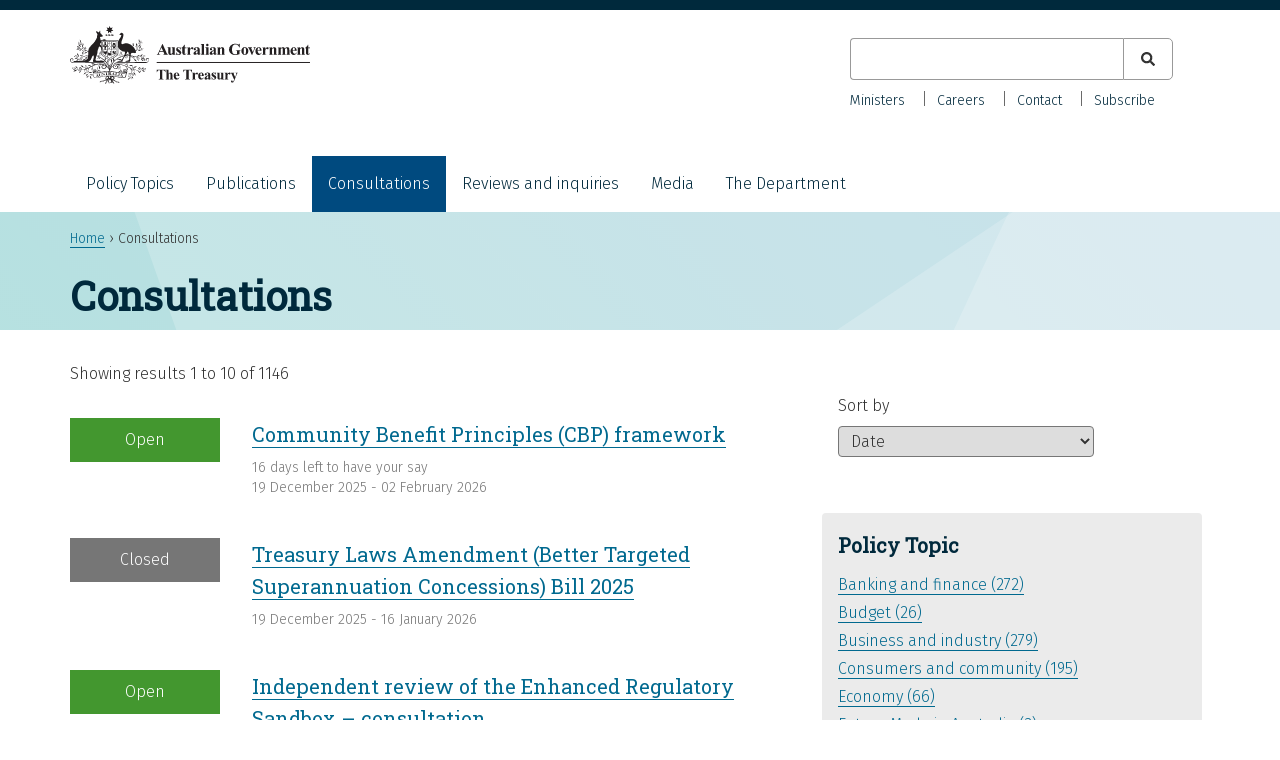

--- FILE ---
content_type: text/html; charset=UTF-8
request_url: https://treasury.gov.au/consultation
body_size: 7780
content:
<!DOCTYPE html>
<html lang="en" dir="ltr">
  <head>
    <meta charset="utf-8" />
<link rel="canonical" href="https://treasury.gov.au/consultation" />
<meta name="dcterms.creator" content="Department of the Treasury" />
<meta name="dcterms.subject" content="" />
<meta name="dcterms.publisher" content="Department of the Treasury" />
<meta name="dcterms.type" content="text" />
<meta name="dcterms.identifier" content="https://treasury.gov.au/consultation" />
<meta name="format-detection" content="telephone=no" />
<meta name="MobileOptimized" content="width" />
<meta name="HandheldFriendly" content="true" />
<meta name="viewport" content="width=device-width, initial-scale=1.0" />
<link rel="icon" href="/themes/treasury/favicon.ico" type="image/vnd.microsoft.icon" />

    <title>Consultations | Treasury.gov.au</title>
    <link rel="stylesheet" media="all" href="/sites/default/files/css/css_PjcYIU0XfJXXz1DtpcnRb0T6Wpa0v7ruypu2xdoP7ZE.css?delta=0&amp;language=en&amp;theme=treasury&amp;include=[base64]" />
<link rel="stylesheet" media="all" href="/sites/default/files/css/css_74viL9e9wJBh27dhVvnW_oYiwMInobj32iURjJPLaCY.css?delta=1&amp;language=en&amp;theme=treasury&amp;include=[base64]" />

    <script type="application/json" data-drupal-selector="drupal-settings-json">{"path":{"baseUrl":"\/","pathPrefix":"","currentPath":"consultation","currentPathIsAdmin":false,"isFront":false,"currentLanguage":"en"},"pluralDelimiter":"\u0003","suppressDeprecationErrors":true,"gtag":{"tagId":"G-HBHM8K32BM","consentMode":false,"otherIds":[],"events":[],"additionalConfigInfo":[]},"ajaxPageState":{"libraries":"[base64]","theme":"treasury","theme_token":null},"ajaxTrustedUrl":{"\/consultation":true,"\/search":true},"user":{"uid":0,"permissionsHash":"0e4f190a7562940445492febfa8098f43fe359055a530a9e0b0e784e26f7e46c"}}</script>
<script src="/sites/default/files/js/js_MEnwGyPDmLMLRo7g_iW1vaEzD2BW1M5jwFm66eFspDs.js?scope=header&amp;delta=0&amp;language=en&amp;theme=treasury&amp;include=eJxtilEKwyAQBS-k8Uiy6svWZFFxNzS9fQOlBEp_HsybSTDDjDhHV5S4VrlQA6Nhkrj0XysE2SKJxNYb3EoZpqHMY5AsH1qktt0_a2GY495ZEI048DW_vNBGpzPkR-t5kgWWnkh8VvWbOpsgPebre9_hrQa1TDved_RRSQ"></script>
<script src="/modules/contrib/google_tag/js/gtag.js?t8xh2f"></script>

  </head>
  <body class="au-body path-consultation">
        <a href="#main-content" class="visually-hidden focusable skip-link">
      Skip to main content
    </a>
    
    
      <div class="dialog-off-canvas-main-canvas" data-off-canvas-main-canvas>
    
<div id="page">
  <header id="header" class="au-header" role="banner">
    <div class="container">
        
          <div class="region region-header">
    <div id="block-treasury-branding" class="block block-system block-system-branding-block">
  <div class="container">
    
        
      <div aria-controls="global-navigation" aria-expanded="false" id="toggle-mobile-nav" class="collapsed" data-target="#global-navigation" data-toggle="collapse"> 
    <span class="sr-only">Toggle navigation</span> 
    <i class="fas fa-bars" aria-hidden="true"></i>
  </div>
      <a href="/" title="Home" rel="home" class="site-logo">
      <img src="/themes/treasury/logo.svg" alt="Home" />
    </a>
        <div class="site-name">
      <a href="/" title="Home" rel="home">Treasury.gov.au</a>
    </div>
      </div>
</div>
<div class="views-exposed-form bef-exposed-form au-search block block-views block-views-exposed-filter-blocksearch-all-p" data-drupal-selector="views-exposed-form-search-all-p" id="block-exposedformsearchall-p-2">
  
    
      <form action="/search" method="get" id="views-exposed-form-search-all-p" accept-charset="UTF-8">
  <div class="form--inline clearfix">
  <div class="js-form-item form-item js-form-type-textfield form-type-textfield js-form-item-search-keyword form-item-search-keyword">
      <label for="edit-search-keyword">Keyword</label>
        <input data-drupal-selector="edit-search-keyword" type="text" id="edit-search-keyword" name="search_keyword" value="" size="30" maxlength="128" class="form-text" />

        </div>
<fieldset data-drupal-selector="edit-type" id="edit-type--wrapper" class="fieldgroup form-composite js-form-item form-item js-form-wrapper form-wrapper">
      <legend>
    <span class="fieldset-legend">Content type</span>
  </legend>
  <div class="fieldset-wrapper">
                <div id="edit-type" class="form-checkboxes"><div class="form-checkboxes bef-checkboxes">
                  <div class="js-form-item form-item js-form-type-checkbox form-type-checkbox js-form-item-type-consultation form-item-type-consultation">
        <input data-drupal-selector="edit-type-consultation" type="checkbox" id="edit-type-consultation" name="type[consultation]" value="consultation" class="form-checkbox" />

        <label for="edit-type-consultation" class="option">Consultation</label>
      </div>

                    <div class="js-form-item form-item js-form-type-checkbox form-type-checkbox js-form-item-type-foi-disclosure form-item-type-foi-disclosure">
        <input data-drupal-selector="edit-type-foi-disclosure" type="checkbox" id="edit-type-foi-disclosure" name="type[foi_disclosure]" value="foi_disclosure" class="form-checkbox" />

        <label for="edit-type-foi-disclosure" class="option">FOI Disclosure</label>
      </div>

                    <div class="js-form-item form-item js-form-type-checkbox form-type-checkbox js-form-item-type-publication form-item-type-publication">
        <input data-drupal-selector="edit-type-publication" type="checkbox" id="edit-type-publication" name="type[publication]" value="publication" class="form-checkbox" />

        <label for="edit-type-publication" class="option">Publication</label>
      </div>

                    <div class="js-form-item form-item js-form-type-checkbox form-type-checkbox js-form-item-type-review form-item-type-review">
        <input data-drupal-selector="edit-type-review" type="checkbox" id="edit-type-review" name="type[review]" value="review" class="form-checkbox" />

        <label for="edit-type-review" class="option">Review</label>
      </div>

                    <div class="js-form-item form-item js-form-type-checkbox form-type-checkbox js-form-item-type-speech form-item-type-speech">
        <input data-drupal-selector="edit-type-speech" type="checkbox" id="edit-type-speech" name="type[speech]" value="speech" class="form-checkbox" />

        <label for="edit-type-speech" class="option">Speech</label>
      </div>

      </div>
</div>

          </div>
</fieldset>
<div data-drupal-selector="edit-actions" class="form-actions js-form-wrapper form-wrapper" id="edit-actions--2"><input data-drupal-selector="edit-submit-search" type="submit" id="edit-submit-search" value="Apply" class="button js-form-submit form-submit" />
</div>

</div>

</form>

  </div>

  </div>

          <div class="au-main-nav secondary-nav region region-secondary-menu">
    <nav role="navigation" aria-labelledby="block-secondarynav-menu" id="block-secondarynav" class="block block-menu navigation menu--secondary-nav">
            
  <h2 class="visually-hidden" id="block-secondarynav-menu">Secondary Nav</h2>
  

        
                  <ul class="au-link-list menu">
                    <li class="menu-item">
        <a href="/the-department/about-treasury/our-ministers" data-drupal-link-system-path="node/966">Ministers</a>
              </li>
                <li class="menu-item">
        <a href="/the-department/recruitment-and-careers" data-drupal-link-system-path="node/1161">Careers</a>
              </li>
                <li class="menu-item">
        <a href="/the-department/contact-us" data-drupal-link-system-path="node/1171">Contact</a>
              </li>
                <li class="menu-item">
        <a href="/department-contact-us/subscribe" data-drupal-link-system-path="node/3856">Subscribe</a>
              </li>
        </ul>
  


  </nav>

  </div>

          <div class="au-main-nav region region-primary-menu">
    <nav role="navigation" aria-labelledby="block-mainnavigation-menu" id="block-mainnavigation" class="block block-menu navigation menu--main">
            
  <h2 class="visually-hidden" id="block-mainnavigation-menu">Main navigation</h2>
  

        
                  <ul class="au-link-list menu">
                    <li class="menu-item menu-item--expanded">
        <a href="/policy-topics" data-drupal-link-system-path="policy-topics">Policy Topics</a>
                                <ul class="menu">
                    <li class="menu-item">
        <a href="/policy-topics/banking-and-finance" data-drupal-link-system-path="taxonomy/term/1">Banking and finance</a>
              </li>
                <li class="menu-item">
        <a href="/policy-topics/budget" data-drupal-link-system-path="taxonomy/term/3">Budget</a>
              </li>
                <li class="menu-item">
        <a href="/policy-topics/business-and-industry" data-drupal-link-system-path="taxonomy/term/4">Business and industry</a>
              </li>
                <li class="menu-item">
        <a href="/policy-topics/consumers-and-community" data-drupal-link-system-path="taxonomy/term/20">Consumers and community</a>
              </li>
                <li class="menu-item">
        <a href="/policy-topics/economy" data-drupal-link-system-path="taxonomy/term/2">Economy</a>
              </li>
                <li class="menu-item">
        <a href="/policy-topics/future-made-australia" data-drupal-link-system-path="taxonomy/term/286">Future Made in Australia</a>
              </li>
                <li class="menu-item">
        <a href="/policy-topics/housing" data-drupal-link-system-path="taxonomy/term/266">Housing</a>
              </li>
                <li class="menu-item">
        <a href="/policy-topics/measuring-what-matters" data-drupal-link-system-path="node/10041">Measuring what matters</a>
              </li>
                <li class="menu-item">
        <a href="/policy-topics/superannuation" data-drupal-link-system-path="taxonomy/term/21">Superannuation</a>
              </li>
                <li class="menu-item">
        <a href="/policy-topics/taxation" data-drupal-link-system-path="taxonomy/term/26">Taxation</a>
              </li>
        </ul>
  
              </li>
                <li class="menu-item">
        <a href="/publication" data-drupal-link-system-path="publication">Publications</a>
              </li>
                <li class="menu-item menu-item--active-trail">
        <a href="/consultation" data-drupal-link-system-path="consultation" class="is-active" aria-current="page">Consultations</a>
              </li>
                <li class="menu-item">
        <a href="/review" data-drupal-link-system-path="review">Reviews and inquiries</a>
              </li>
                <li class="menu-item menu-item--collapsed">
        <a href="/media" data-drupal-link-system-path="node/4136">Media</a>
              </li>
                <li class="menu-item menu-item--expanded">
        <a href="/the-department" data-drupal-link-system-path="node/1172">The Department</a>
                                <ul class="menu">
                    <li class="menu-item">
        <a href="/the-department/accountability-reporting" data-drupal-link-system-path="node/1174">Accountability and reporting</a>
              </li>
                <li class="menu-item">
        <a href="/the-department/about-treasury" data-drupal-link-system-path="node/961">About Treasury</a>
              </li>
                <li class="menu-item">
        <a href="/the-department/recruitment-and-careers" data-drupal-link-system-path="node/1161">Careers</a>
              </li>
                <li class="menu-item menu-item--collapsed">
        <a href="/the-department/corporate-publications" data-drupal-link-system-path="node/1173">Corporate publications</a>
              </li>
        </ul>
  
              </li>
        </ul>
  


  </nav>

  </div>

    </div>
  </header>

    <div class="region region-breadcrumb">
    <div id="block-breadcrumbs-2" class="block block-system block-system-breadcrumb-block">
  <div class="container">
    
        
            <nav class="breadcrumb au-breadcrumbs" role="navigation" aria-labelledby="system-breadcrumb">
    <h2 id="system-breadcrumb" class="visually-hidden">Breadcrumb</h2>
    <ol>
          <li>
                  <a href="/">Home</a>
              </li>
          <li>
                  Consultations
              </li>
        </ol>
  </nav>

      </div>
</div>

  </div>


    <div class="region region-page-title">
    <div id="block-treasury-page-title" class="block block-core block-page-title-block">
  <div class="container">
    
        
          
  <h1 class="page-title">Consultations</h1>


      </div>
</div>

  </div>


  <section id="main">
    <div class="container">

        <div class="region region-highlighted">
    <div data-drupal-messages-fallback class="hidden"></div>

  </div>


      

              <div id="content" class="two-col">
            <div class="region region-content">
    <div id="block-mainpagecontent-2" class="block block-system block-system-main-block">
  <div class="container">
    
        
          <div class="views-element-container"><div class="view view-consultations view-id-consultations view-display-id-all_p js-view-dom-id-a8208741d9937612a984811bcd8f584951a9a087345b4bfef84be55d43453e59">
  
    
      <div class="view-header">
      Showing results 1 to 10 of 1146
    </div>
      
      <div class="view-content">
          <div class="views-row">  <div class="layout layout--twocol">
    
          <div  class="layout__region layout__region--first">
          <div class="field field--name-field-status field--type-list-string field--label-hidden">
              <div class="field__item  open">Open</div>
      </div>

      </div>
    
          <div  class="layout__region layout__region--second">
        
            <div class="field field--name-node-title field--type-ds field--label-hidden field__item"><p>
  <a href="/consultation/community-benefit-principles-cbp-framework" hreflang="en">Community Benefit Principles (CBP) framework</a>
</p>
</div>
      
<div class="field field--field-date-range field--type-daterange field--label-hidden">
      <div class="status-inline" data-closing-time="1770076799" >16 days left to have your say</div>
    
  
          <div class="field__item">
                  <time datetime="2025-12-19T12:00:00Z" class="datetime">19 December 2025</time>
 - <time datetime="2026-02-02T12:00:00Z" class="datetime">02 February 2026</time>

              </div>
    
    </div>

      </div>
    
      </div>

</div>
    <div class="views-row">  <div class="layout layout--twocol">
    
          <div  class="layout__region layout__region--first">
          <div class="field field--name-field-status field--type-list-string field--label-hidden">
              <div class="field__item  closed">Closed</div>
      </div>

      </div>
    
          <div  class="layout__region layout__region--second">
        
            <div class="field field--name-node-title field--type-ds field--label-hidden field__item"><p>
  <a href="/consultation/c2025-726362" hreflang="en">Treasury Laws Amendment (Better Targeted Superannuation Concessions) Bill 2025</a>
</p>
</div>
      
<div class="field field--field-date-range field--type-daterange field--label-hidden">
      <div class="status-inline"></div>
    
  
          <div class="field__item">
                  <time datetime="2025-12-19T12:00:00Z" class="datetime">19 December 2025</time>
 - <time datetime="2026-01-16T12:00:00Z" class="datetime">16 January 2026</time>

              </div>
    
    </div>

      </div>
    
      </div>

</div>
    <div class="views-row">  <div class="layout layout--twocol">
    
          <div  class="layout__region layout__region--first">
          <div class="field field--name-field-status field--type-list-string field--label-hidden">
              <div class="field__item  open">Open</div>
      </div>

      </div>
    
          <div  class="layout__region layout__region--second">
        
            <div class="field field--name-node-title field--type-ds field--label-hidden field__item"><p>
  <a href="/consultation/c2025-726624" hreflang="en">Independent review of the Enhanced Regulatory Sandbox – consultation</a>
</p>
</div>
      
<div class="field field--field-date-range field--type-daterange field--label-hidden">
      <div class="status-inline" data-closing-time="1770422399" >20 days left to have your say</div>
    
  
          <div class="field__item">
                  <time datetime="2025-12-17T12:00:00Z" class="datetime">17 December 2025</time>
 - <time datetime="2026-02-06T12:00:00Z" class="datetime">06 February 2026</time>

              </div>
    
    </div>

      </div>
    
      </div>

</div>
    <div class="views-row">  <div class="layout layout--twocol">
    
          <div  class="layout__region layout__region--first">
          <div class="field field--name-field-status field--type-list-string field--label-hidden">
              <div class="field__item  open">Open</div>
      </div>

      </div>
    
          <div  class="layout__region layout__region--second">
        
            <div class="field field--name-node-title field--type-ds field--label-hidden field__item"><p>
  <a href="/consultation/c2025-726341" hreflang="en">Modernising tax administration systems</a>
</p>
</div>
      
<div class="field field--field-date-range field--type-daterange field--label-hidden">
      <div class="status-inline" data-closing-time="1769990399" >15 days left to have your say</div>
    
  
          <div class="field__item">
                  <time datetime="2025-12-17T12:00:00Z" class="datetime">17 December 2025</time>
 - <time datetime="2026-02-01T12:00:00Z" class="datetime">01 February 2026</time>

              </div>
    
    </div>

      </div>
    
      </div>

</div>
    <div class="views-row">  <div class="layout layout--twocol">
    
          <div  class="layout__region layout__region--first">
          <div class="field field--name-field-status field--type-list-string field--label-hidden">
              <div class="field__item  open">Open</div>
      </div>

      </div>
    
          <div  class="layout__region layout__region--second">
        
            <div class="field field--name-node-title field--type-ds field--label-hidden field__item"><p>
  <a href="/consultation/c2025-722616" hreflang="en">Streamlining and modernising the National Construction Code</a>
</p>
</div>
      
<div class="field field--field-date-range field--type-daterange field--label-hidden">
      <div class="status-inline" data-closing-time="1770422399" >20 days left to have your say</div>
    
  
          <div class="field__item">
                  <time datetime="2025-12-15T12:00:00Z" class="datetime">15 December 2025</time>
 - <time datetime="2026-02-06T12:00:00Z" class="datetime">06 February 2026</time>

              </div>
    
    </div>

      </div>
    
      </div>

</div>
    <div class="views-row">  <div class="layout layout--twocol">
    
          <div  class="layout__region layout__region--first">
          <div class="field field--name-field-status field--type-list-string field--label-hidden">
              <div class="field__item  open">Open</div>
      </div>

      </div>
    
          <div  class="layout__region layout__region--second">
        
            <div class="field field--name-node-title field--type-ds field--label-hidden field__item"><p>
  <a href="/consultation/c2025-726278" hreflang="en">Registry stabilisation and uplift – draft legislation consultation</a>
</p>
</div>
      
<div class="field field--field-date-range field--type-daterange field--label-hidden">
      <div class="status-inline" data-closing-time="1770767999" >24 days left to have your say</div>
    
  
          <div class="field__item">
                  <time datetime="2025-12-12T12:00:00Z" class="datetime">12 December 2025</time>
 - <time datetime="2026-02-10T12:00:00Z" class="datetime">10 February 2026</time>

              </div>
    
    </div>

      </div>
    
      </div>

</div>
    <div class="views-row">  <div class="layout layout--twocol">
    
          <div  class="layout__region layout__region--first">
          <div class="field field--name-field-status field--type-list-string field--label-hidden">
              <div class="field__item  open">Open</div>
      </div>

      </div>
    
          <div  class="layout__region layout__region--second">
        
            <div class="field field--name-node-title field--type-ds field--label-hidden field__item"><p>
  <a href="/consultation/c2025-727795" hreflang="en">Compensation Scheme of Last Resort – enhancing professional indemnity insurance</a>
</p>
</div>
      
<div class="field field--field-date-range field--type-daterange field--label-hidden">
      <div class="status-inline" data-closing-time="1771027199" >27 days left to have your say</div>
    
  
          <div class="field__item">
                  <time datetime="2025-12-12T12:00:00Z" class="datetime">12 December 2025</time>
 - <time datetime="2026-02-13T12:00:00Z" class="datetime">13 February 2026</time>

              </div>
    
    </div>

      </div>
    
      </div>

</div>
    <div class="views-row">  <div class="layout layout--twocol">
    
          <div  class="layout__region layout__region--first">
          <div class="field field--name-field-status field--type-list-string field--label-hidden">
              <div class="field__item  open">Open</div>
      </div>

      </div>
    
          <div  class="layout__region layout__region--second">
        
            <div class="field field--name-node-title field--type-ds field--label-hidden field__item"><p>
  <a href="/consultation/c2025-727436" hreflang="en">Statutory review of the electric car discount</a>
</p>
</div>
      
<div class="field field--field-date-range field--type-daterange field--label-hidden">
      <div class="status-inline" data-closing-time="1770335999" >19 days left to have your say</div>
    
  
          <div class="field__item">
                  <time datetime="2025-12-12T12:00:00Z" class="datetime">12 December 2025</time>
 - <time datetime="2026-02-05T12:00:00Z" class="datetime">05 February 2026</time>

              </div>
    
    </div>

      </div>
    
      </div>

</div>
    <div class="views-row">  <div class="layout layout--twocol">
    
          <div  class="layout__region layout__region--first">
          <div class="field field--name-field-status field--type-list-string field--label-hidden">
              <div class="field__item  open">Open</div>
      </div>

      </div>
    
          <div  class="layout__region layout__region--second">
        
            <div class="field field--name-node-title field--type-ds field--label-hidden field__item"><p>
  <a href="/consultation/c2025-693583" hreflang="en">Research and Development Tax Incentive – eligibility exclusions exposure draft</a>
</p>
</div>
      
<div class="field field--field-date-range field--type-daterange field--label-hidden">
      <div class="status-inline" data-closing-time="1769817599" >13 days left to have your say</div>
    
  
          <div class="field__item">
                  <time datetime="2025-12-08T12:00:00Z" class="datetime">08 December 2025</time>
 - <time datetime="2026-01-30T12:00:00Z" class="datetime">30 January 2026</time>

              </div>
    
    </div>

      </div>
    
      </div>

</div>
    <div class="views-row">  <div class="layout layout--twocol">
    
          <div  class="layout__region layout__region--first">
          <div class="field field--name-field-status field--type-list-string field--label-hidden">
              <div class="field__item  closed">Closed</div>
      </div>

      </div>
    
          <div  class="layout__region layout__region--second">
        
            <div class="field field--name-node-title field--type-ds field--label-hidden field__item"><p>
  <a href="/consultation/c2025-723460" hreflang="en">Miscellaneous Amendments to Treasury Portfolio Laws 2025</a>
</p>
</div>
      
<div class="field field--field-date-range field--type-daterange field--label-hidden">
      <div class="status-inline"></div>
    
  
          <div class="field__item">
                  <time datetime="2025-12-05T12:00:00Z" class="datetime">05 December 2025</time>
 - <time datetime="2026-01-02T12:00:00Z" class="datetime">02 January 2026</time>

              </div>
    
    </div>

      </div>
    
      </div>

</div>

    </div>
  
        <nav class="pager" role="navigation" aria-labelledby="pagination-heading">
    <h4 id="pagination-heading" class="visually-hidden">Pagination</h4>
    <ul class="pager__items js-pager__items">
                                                        <li class="pager__item is-active">
                                          <a href="?page=0" title="Current page" aria-current="page">
            <span class="visually-hidden">
              Current page
            </span>1</a>
        </li>
              <li class="pager__item">
                                          <a href="?page=1" title="Go to page 2">
            <span class="visually-hidden">
              Page
            </span>2</a>
        </li>
              <li class="pager__item">
                                          <a href="?page=2" title="Go to page 3">
            <span class="visually-hidden">
              Page
            </span>3</a>
        </li>
              <li class="pager__item">
                                          <a href="?page=3" title="Go to page 4">
            <span class="visually-hidden">
              Page
            </span>4</a>
        </li>
              <li class="pager__item">
                                          <a href="?page=4" title="Go to page 5">
            <span class="visually-hidden">
              Page
            </span>5</a>
        </li>
              <li class="pager__item">
                                          <a href="?page=5" title="Go to page 6">
            <span class="visually-hidden">
              Page
            </span>6</a>
        </li>
              <li class="pager__item">
                                          <a href="?page=6" title="Go to page 7">
            <span class="visually-hidden">
              Page
            </span>7</a>
        </li>
              <li class="pager__item">
                                          <a href="?page=7" title="Go to page 8">
            <span class="visually-hidden">
              Page
            </span>8</a>
        </li>
              <li class="pager__item">
                                          <a href="?page=8" title="Go to page 9">
            <span class="visually-hidden">
              Page
            </span>9</a>
        </li>
                          <li class="pager__item pager__item--ellipsis" role="presentation">&hellip;</li>
                          <li class="pager__item pager__item--next">
          <a href="?page=1" title="Go to next page" rel="next">
            <span class="visually-hidden">Next page</span>
            <span aria-hidden="true">››</span>
          </a>
        </li>
                          <li class="pager__item pager__item--last">
          <a href="?page=114" title="Go to last page">
            <span class="visually-hidden">Last page</span>
            <span aria-hidden="true">Last »</span>
          </a>
        </li>
          </ul>
  </nav>

            <div class="view-footer">
      
    </div>
    </div>
</div>

      </div>
</div>

  </div>

        </div>
        <aside id="sidebar_second">
            <div class="region region-sidebar-second">
    <div id="block-treasurychildpages" class="block block-treasury-main block-treasury-child-pages">
  <div class="container">
    
        
          
      </div>
</div>
<div class="views-exposed-form bef-exposed-form au-search block block-views block-views-exposed-filter-blockconsultations-all-p" data-drupal-selector="views-exposed-form-consultations-all-p" id="block-exposedformconsultationsall-p">
  
    
      <form action="/consultation" method="get" id="views-exposed-form-consultations-all-p" accept-charset="UTF-8">
  <div class="form--inline clearfix">
  <div class="js-form-item form-item js-form-type-select form-type-select js-form-item-sort-by form-item-sort-by">
      <label for="edit-sort-by--2">Sort by</label>
        <select data-drupal-selector="edit-sort-by" id="edit-sort-by--2" name="sort_by" class="form-select"><option value="field_date_range" selected="selected">Date</option><option value="title">Title</option></select>
        </div>
<div data-drupal-selector="edit-actions" class="form-actions js-form-wrapper form-wrapper" id="edit-actions--3"><input data-drupal-selector="edit-submit-consultations-2" type="submit" id="edit-submit-consultations--2" value="Apply" class="button js-form-submit form-submit" />
</div>

</div>

</form>

  </div>
<div class="facet-inactive block-facet--links block block-facets block-facet-blockconsultation-policy-topic" id="block-consultation-policy-topic">
  <div class="container">
    
        
          <div class="facets-widget-links">
      <h3>Policy Topic</h3><ul data-drupal-facet-id="consultation_policy_topic" data-drupal-facet-alias="consultation_policy_topic" class="facet-inactive js-facets-links item-list__links"><li class="facet-item"><a href="/consultation?f%5B0%5D=consultation_policy_topic%3A1" rel="nofollow" data-drupal-facet-item-id="consultation-policy-topic-1" data-drupal-facet-item-value="1" data-drupal-facet-item-count="272"><span class="facet-item__value">Banking and finance</span>
  <span class="facet-item__count">(272)</span>
</a></li><li class="facet-item"><a href="/consultation?f%5B0%5D=consultation_policy_topic%3A3" rel="nofollow" data-drupal-facet-item-id="consultation-policy-topic-3" data-drupal-facet-item-value="3" data-drupal-facet-item-count="26"><span class="facet-item__value">Budget</span>
  <span class="facet-item__count">(26)</span>
</a></li><li class="facet-item"><a href="/consultation?f%5B0%5D=consultation_policy_topic%3A4" rel="nofollow" data-drupal-facet-item-id="consultation-policy-topic-4" data-drupal-facet-item-value="4" data-drupal-facet-item-count="279"><span class="facet-item__value">Business and industry</span>
  <span class="facet-item__count">(279)</span>
</a></li><li class="facet-item"><a href="/consultation?f%5B0%5D=consultation_policy_topic%3A20" rel="nofollow" data-drupal-facet-item-id="consultation-policy-topic-20" data-drupal-facet-item-value="20" data-drupal-facet-item-count="195"><span class="facet-item__value">Consumers and community</span>
  <span class="facet-item__count">(195)</span>
</a></li><li class="facet-item"><a href="/consultation?f%5B0%5D=consultation_policy_topic%3A2" rel="nofollow" data-drupal-facet-item-id="consultation-policy-topic-2" data-drupal-facet-item-value="2" data-drupal-facet-item-count="66"><span class="facet-item__value">Economy</span>
  <span class="facet-item__count">(66)</span>
</a></li><li class="facet-item"><a href="/consultation?f%5B0%5D=consultation_policy_topic%3A286" rel="nofollow" data-drupal-facet-item-id="consultation-policy-topic-286" data-drupal-facet-item-value="286" data-drupal-facet-item-count="3"><span class="facet-item__value">Future Made in Australia</span>
  <span class="facet-item__count">(3)</span>
</a></li><li class="facet-item"><a href="/consultation?f%5B0%5D=consultation_policy_topic%3A266" rel="nofollow" data-drupal-facet-item-id="consultation-policy-topic-266" data-drupal-facet-item-value="266" data-drupal-facet-item-count="9"><span class="facet-item__value">Housing</span>
  <span class="facet-item__count">(9)</span>
</a></li><li class="facet-item"><a href="/consultation?f%5B0%5D=consultation_policy_topic%3A231" rel="nofollow" data-drupal-facet-item-id="consultation-policy-topic-231" data-drupal-facet-item-value="231" data-drupal-facet-item-count="1"><span class="facet-item__value">Measuring what matters</span>
  <span class="facet-item__count">(1)</span>
</a></li><li class="facet-item"><a href="/consultation?f%5B0%5D=consultation_policy_topic%3A21" rel="nofollow" data-drupal-facet-item-id="consultation-policy-topic-21" data-drupal-facet-item-value="21" data-drupal-facet-item-count="137"><span class="facet-item__value">Superannuation</span>
  <span class="facet-item__count">(137)</span>
</a></li><li class="facet-item"><a href="/consultation?f%5B0%5D=consultation_policy_topic%3A26" rel="nofollow" data-drupal-facet-item-id="consultation-policy-topic-26" data-drupal-facet-item-value="26" data-drupal-facet-item-count="356"><span class="facet-item__value">Taxation</span>
  <span class="facet-item__count">(356)</span>
</a></li></ul>
</div>

      </div>
</div>
<div class="facet-inactive block-facet--links block block-facets block-facet-blockconsultation-date" id="block-consultation-date">
  <div class="container">
    
        
          <div class="facets-widget-links">
      <h3>Date</h3><ul data-drupal-facet-id="consultation_date" data-drupal-facet-alias="consultation_date" class="facet-inactive js-facets-links item-list__links"><li class="facet-item"><a href="/consultation?f%5B0%5D=consultation_date%3A2025" rel="nofollow" data-drupal-facet-item-id="consultation-date-2025" data-drupal-facet-item-value="2025" data-drupal-facet-item-count="61"><span class="facet-item__value">2025</span>
  <span class="facet-item__count">(61)</span>
</a></li><li class="facet-item"><a href="/consultation?f%5B0%5D=consultation_date%3A2024" rel="nofollow" data-drupal-facet-item-id="consultation-date-2024" data-drupal-facet-item-value="2024" data-drupal-facet-item-count="76"><span class="facet-item__value">2024</span>
  <span class="facet-item__count">(76)</span>
</a></li><li class="facet-item"><a href="/consultation?f%5B0%5D=consultation_date%3A2023" rel="nofollow" data-drupal-facet-item-id="consultation-date-2023" data-drupal-facet-item-value="2023" data-drupal-facet-item-count="80"><span class="facet-item__value">2023</span>
  <span class="facet-item__count">(80)</span>
</a></li><li class="facet-item"><a href="/consultation?f%5B0%5D=consultation_date%3A2022" rel="nofollow" data-drupal-facet-item-id="consultation-date-2022" data-drupal-facet-item-value="2022" data-drupal-facet-item-count="74"><span class="facet-item__value">2022</span>
  <span class="facet-item__count">(74)</span>
</a></li><li class="facet-item"><a href="/consultation?f%5B0%5D=consultation_date%3A2021" rel="nofollow" data-drupal-facet-item-id="consultation-date-2021" data-drupal-facet-item-value="2021" data-drupal-facet-item-count="88"><span class="facet-item__value">2021</span>
  <span class="facet-item__count">(88)</span>
</a></li><li class="facet-item"><a href="/consultation?f%5B0%5D=consultation_date%3A2020" rel="nofollow" data-drupal-facet-item-id="consultation-date-2020" data-drupal-facet-item-value="2020" data-drupal-facet-item-count="53"><span class="facet-item__value">2020</span>
  <span class="facet-item__count">(53)</span>
</a></li><li class="facet-item"><a href="/consultation?f%5B0%5D=consultation_date%3A2019" rel="nofollow" data-drupal-facet-item-id="consultation-date-2019" data-drupal-facet-item-value="2019" data-drupal-facet-item-count="67"><span class="facet-item__value">2019</span>
  <span class="facet-item__count">(67)</span>
</a></li><li class="facet-item"><a href="/consultation?f%5B0%5D=consultation_date%3A2018" rel="nofollow" data-drupal-facet-item-id="consultation-date-2018" data-drupal-facet-item-value="2018" data-drupal-facet-item-count="107"><span class="facet-item__value">2018</span>
  <span class="facet-item__count">(107)</span>
</a></li><li class="facet-item"><a href="/consultation?f%5B0%5D=consultation_date%3A2017" rel="nofollow" data-drupal-facet-item-id="consultation-date-2017" data-drupal-facet-item-value="2017" data-drupal-facet-item-count="82"><span class="facet-item__value">2017</span>
  <span class="facet-item__count">(82)</span>
</a></li><li class="facet-item"><a href="/consultation?f%5B0%5D=consultation_date%3A2016" rel="nofollow" data-drupal-facet-item-id="consultation-date-2016" data-drupal-facet-item-value="2016" data-drupal-facet-item-count="49"><span class="facet-item__value">2016</span>
  <span class="facet-item__count">(49)</span>
</a></li><li class="facet-item"><a href="/consultation?f%5B0%5D=consultation_date%3A2015" rel="nofollow" data-drupal-facet-item-id="consultation-date-2015" data-drupal-facet-item-value="2015" data-drupal-facet-item-count="70"><span class="facet-item__value">2015</span>
  <span class="facet-item__count">(70)</span>
</a></li><li class="facet-item"><a href="/consultation?f%5B0%5D=consultation_date%3A2014" rel="nofollow" data-drupal-facet-item-id="consultation-date-2014" data-drupal-facet-item-value="2014" data-drupal-facet-item-count="66"><span class="facet-item__value">2014</span>
  <span class="facet-item__count">(66)</span>
</a></li><li class="facet-item"><a href="/consultation?f%5B0%5D=consultation_date%3A2013" rel="nofollow" data-drupal-facet-item-id="consultation-date-2013" data-drupal-facet-item-value="2013" data-drupal-facet-item-count="61"><span class="facet-item__value">2013</span>
  <span class="facet-item__count">(61)</span>
</a></li><li class="facet-item"><a href="/consultation?f%5B0%5D=consultation_date%3A2012" rel="nofollow" data-drupal-facet-item-id="consultation-date-2012" data-drupal-facet-item-value="2012" data-drupal-facet-item-count="113"><span class="facet-item__value">2012</span>
  <span class="facet-item__count">(113)</span>
</a></li><li class="facet-item"><a href="/consultation?f%5B0%5D=consultation_date%3A2011" rel="nofollow" data-drupal-facet-item-id="consultation-date-2011" data-drupal-facet-item-value="2011" data-drupal-facet-item-count="56"><span class="facet-item__value">2011</span>
  <span class="facet-item__count">(56)</span>
</a></li><li class="facet-item"><a href="/consultation?f%5B0%5D=consultation_date%3A2010" rel="nofollow" data-drupal-facet-item-id="consultation-date-2010" data-drupal-facet-item-value="2010" data-drupal-facet-item-count="12"><span class="facet-item__value">2010</span>
  <span class="facet-item__count">(12)</span>
</a></li><li class="facet-item"><a href="/consultation?f%5B0%5D=consultation_date%3A2009" rel="nofollow" data-drupal-facet-item-id="consultation-date-2009" data-drupal-facet-item-value="2009" data-drupal-facet-item-count="6"><span class="facet-item__value">2009</span>
  <span class="facet-item__count">(6)</span>
</a></li><li class="facet-item"><a href="/consultation?f%5B0%5D=consultation_date%3A2008" rel="nofollow" data-drupal-facet-item-id="consultation-date-2008" data-drupal-facet-item-value="2008" data-drupal-facet-item-count="7"><span class="facet-item__value">2008</span>
  <span class="facet-item__count">(7)</span>
</a></li><li class="facet-item"><a href="/consultation?f%5B0%5D=consultation_date%3A2007" rel="nofollow" data-drupal-facet-item-id="consultation-date-2007" data-drupal-facet-item-value="2007" data-drupal-facet-item-count="6"><span class="facet-item__value">2007</span>
  <span class="facet-item__count">(6)</span>
</a></li><li class="facet-item"><a href="/consultation?f%5B0%5D=consultation_date%3A2005" rel="nofollow" data-drupal-facet-item-id="consultation-date-2005" data-drupal-facet-item-value="2005" data-drupal-facet-item-count="3"><span class="facet-item__value">2005</span>
  <span class="facet-item__count">(3)</span>
</a></li><li class="facet-item"><a href="/consultation?f%5B0%5D=consultation_date%3A2004" rel="nofollow" data-drupal-facet-item-id="consultation-date-2004" data-drupal-facet-item-value="2004" data-drupal-facet-item-count="3"><span class="facet-item__value">2004</span>
  <span class="facet-item__count">(3)</span>
</a></li><li class="facet-item"><a href="/consultation?f%5B0%5D=consultation_date%3A2003" rel="nofollow" data-drupal-facet-item-id="consultation-date-2003" data-drupal-facet-item-value="2003" data-drupal-facet-item-count="2"><span class="facet-item__value">2003</span>
  <span class="facet-item__count">(2)</span>
</a></li><li class="facet-item"><a href="/consultation?f%5B0%5D=consultation_date%3A2002" rel="nofollow" data-drupal-facet-item-id="consultation-date-2002" data-drupal-facet-item-value="2002" data-drupal-facet-item-count="1"><span class="facet-item__value">2002</span>
  <span class="facet-item__count">(1)</span>
</a></li><li class="facet-item"><a href="/consultation?f%5B0%5D=consultation_date%3A2001" rel="nofollow" data-drupal-facet-item-id="consultation-date-2001" data-drupal-facet-item-value="2001" data-drupal-facet-item-count="1"><span class="facet-item__value">2001</span>
  <span class="facet-item__count">(1)</span>
</a></li></ul>
</div>

      </div>
</div>
<div class="facet-inactive block-facet--links block block-facets block-facet-blockconsultation-status" id="block-consultation-status">
  <div class="container">
    
        
          <div class="facets-widget-links">
      <h3>Status</h3><ul data-drupal-facet-id="consultation_status" data-drupal-facet-alias="consultation_status" class="facet-inactive js-facets-links item-list__links"><li class="facet-item"><a href="/consultation?f%5B0%5D=consultation_status%3Aclosed" rel="nofollow" data-drupal-facet-item-id="consultation-status-closed" data-drupal-facet-item-value="closed" data-drupal-facet-item-count="1127"><span class="facet-item__value">closed</span>
  <span class="facet-item__count">(1127)</span>
</a></li><li class="facet-item"><a href="/consultation?f%5B0%5D=consultation_status%3Aopen" rel="nofollow" data-drupal-facet-item-id="consultation-status-open" data-drupal-facet-item-value="open" data-drupal-facet-item-count="19"><span class="facet-item__value">open</span>
  <span class="facet-item__count">(19)</span>
</a></li></ul>
</div>

      </div>
</div>

  </div>

        </aside>
          </div>
  </section>

  
      <section id="pre_footer">
        <div class="region region-pre-footer">
    <div id="block-treasury-socialmedialinks" class="block block-block-content block-block-content567b4592-db7c-47ba-bf5f-9f0d98257048">
  <div class="container">
    
        
          
            <div class="clearfix text-formatted field field--name-body field--type-text-with-summary field--label-hidden field__item"><style type="text/css">.social-icons-list .twitter,
.social-icons-list .facebook,
.social-icons-list .linkedin {
  color: #00293c !important;
}
.social-icons-list .twitter::before,
.social-icons-list .facebook::before,
.social-icons-list .linkedin::before {
  opacity: 1 !important;
}
</style><div class="item-list">
<h3>Keep up to date with Treasury</h3>
<ul class="social-icons-list">
<li><a class="twitter" href="https://twitter.com/Treasury_AU"><span class="sr-only">X (formerly Twitter)</span></a></li>
<li><a class="facebook" href="https://facebook.com/australiantreasury/"><span class="sr-only">Facebook</span></a></li>
<li><a class="linkedin" href="https://linkedin.com/company/commonwealth-treasury/"><span class="sr-only">LinkedIn</span></a></li>
</ul>
</div>
</div>
      
      </div>
</div>

  </div>

    </section>
  
      <footer id="footer" class="au-footer"  role="contentinfo">
        <div class="region region-footer">
    <div id="block-footer" class="block block-system block-system-menu-blockfooter">
  <div class="container">
    
          
                  <ul class="au-link-list menu">
                    <li class="menu-item">
        <a href="https://treasury.gov.au/the-department/contact-us">Contact us</a>
              </li>
                <li class="menu-item">
        <a href="/website" data-drupal-link-system-path="website">Our websites</a>
              </li>
                <li class="menu-item">
        <a href="/the-department/accountability-reporting/foi" data-drupal-link-system-path="node/1082">Freedom of information</a>
              </li>
                <li class="menu-item">
        <a href="/accessibility" data-drupal-link-system-path="node/970">Accessibility</a>
              </li>
                <li class="menu-item">
        <a href="/copyright-disclaimer" data-drupal-link-system-path="node/13171">Copyright and disclaimer</a>
              </li>
                <li class="menu-item">
        <a href="/privacy-policy" data-drupal-link-system-path="node/1120">Privacy</a>
              </li>
                <li class="menu-item">
        <a href="/social-media-guidelines" data-drupal-link-system-path="node/1141">Social media guidelines</a>
              </li>
        </ul>
  


      </div>
</div>

  </div>

    </footer>
  
      <section id="sub_footer">
        <div class="region region-sub-footer">
    <div id="block-acknowledgmentofcountry" class="block block-block-content block-block-content083873c2-ae8e-4764-83bf-3cd12e3293f5">
  <div class="container">
    
        
          
            <div class="field field--name-body field--type-text-with-summary field--label-hidden field__item"><p style="max-width: 100%">In the spirit of reconciliation, the Treasury acknowledges the Traditional Custodians of country throughout Australia and their connections to land, sea and community. We pay our respect to their Elders past and present and extend that respect to all Aboriginal and Torres Strait Islander peoples.</p>
</div>
      
      </div>
</div>
<div id="block-treasuryfootercontact" class="block block-treasury-footer-contact-block block-treasury-footer-contact">
  <div class="container">
    
        
          <div class="item-list"><ul class="contact"><li>ABN: 92 802 414 793</li></ul></div>
      </div>
</div>

  </div>

    </section>
  </div>

  </div>

    
    <svg style="display:none;" class="background-pattern" viewBox="0 0 100 100" preserveAspectRatio="none"><polygon points="5 313,239 279,166 2,20 100"></polygon></svg>
    <svg style="display:none;" class="background-pattern" viewBox="0 0 100 100"><polygon points="316 226,0 229,107 0"></polygon></svg>
    <svg style="display:none;" class="background-pattern" viewBox="0 0 100 100"><polygon points="102 275,5 1,266 3"></polygon></svg>
    <svg style="display:none;" class="background-pattern" viewBox="0 0 100 100"><polygon points="329 272,0 151,195 0"></polygon></svg>
    <svg style="display:none;" class="background-pattern" viewBox="0 0 100 100"><polygon points="188 46,182 258,1 110,0 0"></polygon></svg>
    <script src="/sites/default/files/js/js_iIKqQ5P8zu-_MPnAwsPd_nnqeqBMS2xq9Wg_RANQdCU.js?scope=footer&amp;delta=0&amp;language=en&amp;theme=treasury&amp;include=eJxtilEKwyAQBS-k8Uiy6svWZFFxNzS9fQOlBEp_HsybSTDDjDhHV5S4VrlQA6Nhkrj0XysE2SKJxNYb3EoZpqHMY5AsH1qktt0_a2GY495ZEI048DW_vNBGpzPkR-t5kgWWnkh8VvWbOpsgPebre9_hrQa1TDved_RRSQ"></script>
<script src="/themes/technocrat/js/mobile-nav.js?t8xh2f" defer></script>
<script src="/themes/treasury/js/table-of-contents.js?t8xh2f" defer></script>
<script src="/themes/treasury/js/main-nav-focus.js?t8xh2f" defer></script>
<script src="/themes/treasury/js/custom.js?t8xh2f" defer></script>
<script src="/themes/treasury/pancake/js/pancake.min.js?t8xh2f" defer></script>

  </body>
</html>


--- FILE ---
content_type: text/css
request_url: https://treasury.gov.au/sites/default/files/css/css_74viL9e9wJBh27dhVvnW_oYiwMInobj32iURjJPLaCY.css?delta=1&language=en&theme=treasury&include=eJyFjlkOgzAQQy-UkiOhIbgQNGGqeNh6-u5q__pj2U-25A7uqC32ixF9e856j4wDZlTRkFTII3ZCfHwBKQMYklXEvi4X0UYm2V9gtlpE8xXhbLPLBlpB_PHNhu4R-bfQcMwlqBy2eNtnJltRj-ibJdPAg47yuuZI42ypisdBrRM9JfI0MXiFcLmP3vhbDGvGxvjUpli_KG6LV2mG
body_size: 35368
content:
@import 'https://fonts.googleapis.com/css?family=Roboto+Slab:400';@import 'https://fonts.googleapis.com/css?family=Fira+Sans:300,400,500';
/* @license MIT https://github.com/necolas/normalize.css/blob/3.0.3/LICENSE.md */
html{font-family:sans-serif;-ms-text-size-adjust:100%;-webkit-text-size-adjust:100%;}body{margin:0;}article,aside,details,figcaption,figure,footer,header,hgroup,main,menu,nav,section,summary{display:block;}audio,canvas,progress,video{display:inline-block;vertical-align:baseline;}audio:not([controls]){display:none;height:0;}[hidden],template{display:none;}a{background-color:transparent;}a:active,a:hover{outline:0;}abbr[title]{border-bottom:1px dotted;}b,strong{font-weight:bold;}dfn{font-style:italic;}h1{font-size:2em;margin:0.67em 0;}mark{background:#ff0;color:#000;}small{font-size:80%;}sub,sup{font-size:75%;line-height:0;position:relative;vertical-align:baseline;}sup{top:-0.5em;}sub{bottom:-0.25em;}img{border:0;}svg:not(:root){overflow:hidden;}figure{margin:1em 40px;}hr{box-sizing:content-box;height:0;}pre{overflow:auto;}code,kbd,pre,samp{font-family:monospace,monospace;font-size:1em;}button,input,optgroup,select,textarea{color:inherit;font:inherit;margin:0;}button{overflow:visible;}button,select{text-transform:none;}button,html input[type="button"],input[type="reset"],input[type="submit"]{-webkit-appearance:button;cursor:pointer;}button[disabled],html input[disabled]{cursor:default;}button::-moz-focus-inner,input::-moz-focus-inner{border:0;padding:0;}input{line-height:normal;}input[type="checkbox"],input[type="radio"]{box-sizing:border-box;padding:0;}input[type="number"]::-webkit-inner-spin-button,input[type="number"]::-webkit-outer-spin-button{height:auto;}input[type="search"]{-webkit-appearance:textfield;box-sizing:content-box;}input[type="search"]::-webkit-search-cancel-button,input[type="search"]::-webkit-search-decoration{-webkit-appearance:none;}fieldset{border:1px solid #c0c0c0;margin:0 2px;padding:0.35em 0.625em 0.75em;}legend{border:0;padding:0;}textarea{overflow:auto;}optgroup{font-weight:bold;}table{border-collapse:collapse;border-spacing:0;}td,th{padding:0;}
@media (min--moz-device-pixel-ratio:0){summary{display:list-item;}}
/* @license GPL-2.0-or-later https://www.drupal.org/licensing/faq */
.action-links{margin:1em 0;padding:0;list-style:none;}[dir="rtl"] .action-links{margin-right:0;}.action-links li{display:inline-block;margin:0 0.3em;}.action-links li:first-child{margin-left:0;}[dir="rtl"] .action-links li:first-child{margin-right:0;margin-left:0.3em;}.button-action{display:inline-block;padding:0.2em 0.5em 0.3em;text-decoration:none;line-height:160%;}.button-action:before{margin-left:-0.1em;padding-right:0.2em;content:"+";font-weight:900;}[dir="rtl"] .button-action:before{margin-right:-0.1em;margin-left:0;padding-right:0;padding-left:0.2em;}
.breadcrumb{padding-bottom:0.5em;}.breadcrumb ol{margin:0;padding:0;}[dir="rtl"] .breadcrumb ol{margin-right:0;}.breadcrumb li{display:inline;margin:0;padding:0;list-style-type:none;}.breadcrumb li:before{content:" \BB ";}.breadcrumb li:first-child:before{content:none;}
.button,.image-button{margin-right:1em;margin-left:1em;}.button:first-child,.image-button:first-child{margin-right:0;margin-left:0;}
.collapse-processed > summary{padding-right:0.5em;padding-left:0.5em;}.collapse-processed > summary:before{float:left;width:1em;height:1em;content:"";background:url(/themes/contrib/classy/images/misc/menu-expanded.png) 0 100% no-repeat;}[dir="rtl"] .collapse-processed > summary:before{float:right;background-position:100% 100%;}.collapse-processed:not([open]) > summary:before{-ms-transform:rotate(-90deg);-webkit-transform:rotate(-90deg);transform:rotate(-90deg);background-position:25% 35%;}[dir="rtl"] .collapse-processed:not([open]) > summary:before{-ms-transform:rotate(90deg);-webkit-transform:rotate(90deg);transform:rotate(90deg);background-position:75% 35%;}
.container-inline label:after,.container-inline .label:after{content:":";}.form-type-radios .container-inline label:after,.form-type-checkboxes .container-inline label:after{content:"";}.form-type-radios .container-inline .form-type-radio,.form-type-checkboxes .container-inline .form-type-checkbox{margin:0 1em;}.container-inline .form-actions,.container-inline.form-actions{margin-top:0;margin-bottom:0;}
details{margin-top:1em;margin-bottom:1em;border:1px solid #ccc;}details > .details-wrapper{padding:0.5em 1.5em;}summary{padding:0.2em 0.5em;cursor:pointer;}
.exposed-filters .filters{float:left;margin-right:1em;}[dir="rtl"] .exposed-filters .filters{float:right;margin-right:0;margin-left:1em;}.exposed-filters .form-item{margin:0 0 0.1em 0;padding:0;}.exposed-filters .form-item label{float:left;width:10em;font-weight:normal;}[dir="rtl"] .exposed-filters .form-item label{float:right;}.exposed-filters .form-select{width:14em;}.exposed-filters .current-filters{margin-bottom:1em;}.exposed-filters .current-filters .placeholder{font-weight:bold;font-style:normal;}.exposed-filters .additional-filters{float:left;margin-right:1em;}[dir="rtl"] .exposed-filters .additional-filters{float:right;margin-right:0;margin-left:1em;}
.field__label{font-weight:bold;}.field--label-inline .field__label,.field--label-inline .field__items{float:left;}.field--label-inline .field__label,.field--label-inline > .field__item,.field--label-inline .field__items{padding-right:0.5em;}[dir="rtl"] .field--label-inline .field__label,[dir="rtl"] .field--label-inline .field__items{padding-right:0;padding-left:0.5em;}.field--label-inline .field__label::after{content:":";}
form .field-multiple-table{margin:0;}form .field-multiple-table .field-multiple-drag{width:30px;padding-right:0;}[dir="rtl"] form .field-multiple-table .field-multiple-drag{padding-left:0;}form .field-multiple-table .field-multiple-drag .tabledrag-handle{padding-right:0.5em;}[dir="rtl"] form .field-multiple-table .field-multiple-drag .tabledrag-handle{padding-right:0;padding-left:0.5em;}form .field-add-more-submit{margin:0.5em 0 0;}.form-item,.form-actions{margin-top:1em;margin-bottom:1em;}tr.odd .form-item,tr.even .form-item{margin-top:0;margin-bottom:0;}.form-composite > .fieldset-wrapper > .description,.form-item .description{font-size:0.85em;}label.option{display:inline;font-weight:normal;}.form-composite > legend,.label{display:inline;margin:0;padding:0;font-size:inherit;font-weight:bold;}.form-checkboxes .form-item,.form-radios .form-item{margin-top:0.4em;margin-bottom:0.4em;}.form-type-radio .description,.form-type-checkbox .description{margin-left:2.4em;}[dir="rtl"] .form-type-radio .description,[dir="rtl"] .form-type-checkbox .description{margin-right:2.4em;margin-left:0;}.marker{color:#e00;}.form-required:after{display:inline-block;width:6px;height:6px;margin:0 0.3em;content:"";vertical-align:super;background-image:url(/themes/contrib/classy/images/icons/ee0000/required.svg);background-repeat:no-repeat;background-size:6px 6px;}abbr.tabledrag-changed,abbr.ajax-changed{border-bottom:none;}.form-item input.error,.form-item textarea.error,.form-item select.error{border:2px solid red;}.form-item--error-message:before{display:inline-block;width:14px;height:14px;content:"";vertical-align:sub;background:url(/themes/contrib/classy/images/icons/e32700/error.svg) no-repeat;background-size:contain;}
.icon-help{padding:1px 0 1px 20px;background:url(/themes/contrib/classy/images/misc/help.png) 0 50% no-repeat;}[dir="rtl"] .icon-help{padding:1px 20px 1px 0;background-position:100% 50%;}.feed-icon{display:block;overflow:hidden;width:16px;height:16px;text-indent:-9999px;background:url(/themes/contrib/classy/images/misc/feed.svg) no-repeat;}
.form--inline .form-item{float:left;margin-right:0.5em;}[dir="rtl"] .form--inline .form-item{float:right;margin-right:0;margin-left:0.5em;}[dir="rtl"] .views-filterable-options-controls .form-item{margin-right:2%;}.form--inline .form-item-separator{margin-top:2.3em;margin-right:1em;margin-left:0.5em;}[dir="rtl"] .form--inline .form-item-separator{margin-right:0.5em;margin-left:1em;}.form--inline .form-actions{clear:left;}[dir="rtl"] .form--inline .form-actions{clear:right;}
.item-list .title{font-weight:bold;}.item-list ul{margin:0 0 0.75em 0;padding:0;}.item-list li{margin:0 0 0.25em 1.5em;padding:0;}[dir="rtl"] .item-list li{margin:0 1.5em 0.25em 0;}.item-list--comma-list{display:inline;}.item-list--comma-list .item-list__comma-list,.item-list__comma-list li,[dir="rtl"] .item-list--comma-list .item-list__comma-list,[dir="rtl"] .item-list__comma-list li{margin:0;}
button.link{margin:0;padding:0;cursor:pointer;border:0;background:transparent;font-size:1em;}label button.link{font-weight:bold;}
ul.inline,ul.links.inline{display:inline;padding-left:0;}[dir="rtl"] ul.inline,[dir="rtl"] ul.links.inline{padding-right:0;padding-left:15px;}ul.inline li{display:inline;padding:0 0.5em;list-style-type:none;}ul.links a.is-active{color:#000;}
ul.menu{margin-left:1em;padding:0;list-style:none outside;text-align:left;}[dir="rtl"] ul.menu{margin-right:1em;margin-left:0;text-align:right;}.menu-item--expanded{list-style-type:circle;list-style-image:url(/themes/contrib/classy/images/misc/menu-expanded.png);}.menu-item--collapsed{list-style-type:disc;list-style-image:url(/themes/contrib/classy/images/misc/menu-collapsed.png);}[dir="rtl"] .menu-item--collapsed{list-style-image:url(/themes/contrib/classy/images/misc/menu-collapsed-rtl.png);}.menu-item{margin:0;padding-top:0.2em;}ul.menu a.is-active{color:#000;}
.more-link{display:block;text-align:right;}[dir="rtl"] .more-link{text-align:left;}
.pager__items{clear:both;text-align:center;}.pager__item{display:inline;padding:0.5em;}.pager__item.is-active{font-weight:bold;}
tr.drag{background-color:#fffff0;}tr.drag-previous{background-color:#ffd;}body div.tabledrag-changed-warning{margin-bottom:0.5em;}
tr.selected td{background:#ffc;}td.checkbox,th.checkbox{text-align:center;}[dir="rtl"] td.checkbox,[dir="rtl"] th.checkbox{text-align:center;}
th.is-active img{display:inline;}td.is-active{background-color:#ddd;}
div.tabs{margin:1em 0;}ul.tabs{margin:0 0 0.5em;padding:0;list-style:none;}.tabs > li{display:inline-block;margin-right:0.3em;}[dir="rtl"] .tabs > li{margin-right:0;margin-left:0.3em;}.tabs a{display:block;padding:0.2em 1em;text-decoration:none;}.tabs a.is-active{background-color:#eee;}.tabs a:focus,.tabs a:hover{background-color:#f5f5f5;}
.form-textarea-wrapper textarea{display:block;box-sizing:border-box;width:100%;margin:0;}
.ui-dialog--narrow{max-width:500px;}@media screen and (max-width:600px){.ui-dialog--narrow{min-width:95%;max-width:95%;}}
.messages{padding:15px 20px 15px 35px;word-wrap:break-word;border:1px solid;border-width:1px 1px 1px 0;border-radius:2px;background:no-repeat 10px 17px;overflow-wrap:break-word;}[dir="rtl"] .messages{padding-right:35px;padding-left:20px;text-align:right;border-width:1px 0 1px 1px;background-position:right 10px top 17px;}.messages + .messages{margin-top:1.538em;}.messages__list{margin:0;padding:0;list-style:none;}.messages__item + .messages__item{margin-top:0.769em;}.messages--status{color:#325e1c;border-color:#c9e1bd #c9e1bd #c9e1bd transparent;background-color:#f3faef;background-image:url(/themes/contrib/classy/images/icons/73b355/check.svg);box-shadow:-8px 0 0 #77b259;}[dir="rtl"] .messages--status{margin-left:0;border-color:#c9e1bd transparent #c9e1bd #c9e1bd;box-shadow:8px 0 0 #77b259;}.messages--warning{color:#734c00;border-color:#f4daa6 #f4daa6 #f4daa6 transparent;background-color:#fdf8ed;background-image:url(/themes/contrib/classy/images/icons/e29700/warning.svg);box-shadow:-8px 0 0 #e09600;}[dir="rtl"] .messages--warning{border-color:#f4daa6 transparent #f4daa6 #f4daa6;box-shadow:8px 0 0 #e09600;}.messages--error{color:#a51b00;border-color:#f9c9bf #f9c9bf #f9c9bf transparent;background-color:#fcf4f2;background-image:url(/themes/contrib/classy/images/icons/e32700/error.svg);box-shadow:-8px 0 0 #e62600;}[dir="rtl"] .messages--error{border-color:#f9c9bf transparent #f9c9bf #f9c9bf;box-shadow:8px 0 0 #e62600;}.messages--error p.error{color:#a51b00;}
.progress__track{border-color:#b3b3b3;border-radius:10em;background-color:#f2f1eb;background-image:-webkit-linear-gradient(#e7e7df,#f0f0f0);background-image:linear-gradient(#e7e7df,#f0f0f0);box-shadow:inset 0 1px 3px hsla(0,0%,0%,0.16);}.progress__bar{height:16px;margin-top:-1px;margin-left:-1px;padding:0 1px;-webkit-transition:width 0.5s ease-out;transition:width 0.5s ease-out;-webkit-animation:animate-stripes 3s linear infinite;-moz-animation:animate-stripes 3s linear infinite;border:1px #07629a solid;border-radius:10em;background:#057ec9;background-image:-webkit-linear-gradient(top,rgba(0,0,0,0),rgba(0,0,0,0.15)),-webkit-linear-gradient(left top,#0094f0 0%,#0094f0 25%,#007ecc 25%,#007ecc 50%,#0094f0 50%,#0094f0 75%,#0094f0 100%);background-image:linear-gradient(to bottom,rgba(0,0,0,0),rgba(0,0,0,0.15)),linear-gradient(to right bottom,#0094f0 0%,#0094f0 25%,#007ecc 25%,#007ecc 50%,#0094f0 50%,#0094f0 75%,#0094f0 100%);background-size:40px 40px;}[dir="rtl"] .progress__bar{margin-right:-1px;margin-left:0;-webkit-animation-direction:reverse;-moz-animation-direction:reverse;animation-direction:reverse;}@media screen and (prefers-reduced-motion:reduce){.progress__bar{-webkit-transition:none;transition:none;-webkit-animation:none;-moz-animation:none;}}@-webkit-keyframes animate-stripes{0%{background-position:0 0,0 0;}100%{background-position:0 0,-80px 0;}}@-ms-keyframes animate-stripes{0%{background-position:0 0,0 0;}100%{background-position:0 0,-80px 0;}}@keyframes animate-stripes{0%{background-position:0 0,0 0;}100%{background-position:0 0,-80px 0;}}
@media print{.au-body *,.au-body{text-shadow:none !important;color:#000 !important;background:#fff !important;box-shadow:none !important;border-color:#000 !important;}.au-body a,.au-body a:visited{text-decoration:underline;}.au-body a[href]:after{content:" (" attr(href) ")" !important;display:inline !important;}.au-body a[href^="javascript:"]:after,.au-body a[href^="#"]:after{content:"" !important;}.au-body a[rel~='external']:after{width:auto !important;height:auto !important;margin:auto !important;background-image:none !important;}.au-body abbr[title]:after{content:" (" attr(title) ")";}.au-body pre,.au-body blockquote{border:1px solid #000;padding:6px;page-break-inside:avoid;}.au-body thead{display:table-header-group;}.au-body tr,.au-body img{page-break-inside:avoid;}.au-body img{max-width:100% !important;}.au-body p,.au-body h2,.au-body h3{orphans:3;widows:3;}.au-body h2,.au-body h3{page-break-after:avoid;}.au-body p a{word-wrap:break-word;}.au-body select{background:#fff !important;}}.au-body{font-size:16px;font-size:1rem;line-height:1.5;margin:0;text-size-adjust:100%;font-family:-apple-system,BlinkMacSystemFont,"Segoe UI","Roboto","Oxygen","Ubuntu","Cantarell","Fira Sans","Droid Sans","Helvetica Neue",sans-serif;color:#313131;background-color:#ffffff;}.au-body a{color:#00698f;text-decoration:underline;text-decoration-skip:ink;}.au-body a[rel~='external']:after{content:' ';display:inline-block;width:0.7em;height:0.85em;margin:0 0.1em -0.02em 0.25em;background-image:url("data:image/svg+xml,%3Csvg xmlns='http://www.w3.org/2000/svg' viewBox='0 0 128 128'%3E%3Cpath fill='%2300698f' d='M24.002 8C15.155 8 8 15.164 8 24.002v79.996C8 112.845 15.164 120 24.002 120h79.996c8.847 0 16.002-7.164 16.002-16.002V82.005c0-1.107-.895-2.005-1.994-2.005h-12.012c-1.1 0-1.994.893-1.994 1.995v16.008c0 3.312-2.685 5.997-5.997 5.997H29.997C26.685 104 24 101.315 24 98.003V29.997C24 26.685 26.685 24 29.997 24h16.008C47.107 24 48 23.105 48 22.006V9.994C48 8.894 47.103 8 45.995 8H24.002z'/%3E%3Cpath fill='%2300698f' d='M127.416.584c-.36-.36-.86-.584-1.41-.584H73.994C72.904 0 72 .893 72 1.994v12.012c0 1.1.892 1.994 1.993 1.994H96L49.41 62.59c-.777.777-.774 2.046.01 2.83l13.16 13.16c.793.793 2.052.788 2.83.01L112 32v22.007c0 1.09.893 1.993 1.994 1.993h12.012c1.1 0 1.994-.892 1.994-1.993V1.993c0-.545-.223-1.043-.584-1.405V.584z'/%3E%3C/svg%3E");background-repeat:no-repeat;background-position-y:0.12em;}.ie8 .au-body a[rel~='external']:after,.lt-ie8 .au-body a[rel~='external']:after{content:'⇗';color:#00698f;}.au-body a:hover{color:#313131;text-decoration:none;}.au-body a:hover[rel~='external']:after{background-image:url("data:image/svg+xml,%3Csvg xmlns='http://www.w3.org/2000/svg' viewBox='0 0 128 128'%3E%3Cpath fill='%23313131' d='M24.002 8C15.155 8 8 15.164 8 24.002v79.996C8 112.845 15.164 120 24.002 120h79.996c8.847 0 16.002-7.164 16.002-16.002V82.005c0-1.107-.895-2.005-1.994-2.005h-12.012c-1.1 0-1.994.893-1.994 1.995v16.008c0 3.312-2.685 5.997-5.997 5.997H29.997C26.685 104 24 101.315 24 98.003V29.997C24 26.685 26.685 24 29.997 24h16.008C47.107 24 48 23.105 48 22.006V9.994C48 8.894 47.103 8 45.995 8H24.002z'/%3E%3Cpath fill='%23313131' d='M127.416.584c-.36-.36-.86-.584-1.41-.584H73.994C72.904 0 72 .893 72 1.994v12.012c0 1.1.892 1.994 1.993 1.994H96L49.41 62.59c-.777.777-.774 2.046.01 2.83l13.16 13.16c.793.793 2.052.788 2.83.01L112 32v22.007c0 1.09.893 1.993 1.994 1.993h12.012c1.1 0 1.994-.892 1.994-1.993V1.993c0-.545-.223-1.043-.584-1.405V.584z'/%3E%3C/svg%3E");}.ie8 .au-body a:hover[rel~='external']:after,.lt-ie8 .au-body a:hover[rel~='external']:after{content:'⇗';color:#313131;}.au-body a:focus{outline:3px solid #9263DE;outline-offset:2px;}.au-body a::-moz-focus-inner{border:0;}.au-body [tabindex="0"]:focus,.au-body :target{outline:3px solid #9263DE;outline-offset:2px;}.au-body mark{color:#ffffff;background-color:#00698f;}.au-body ::selection{color:#ffffff;background-color:rgba(0,105,143,0.99);}.au-body img::selection,.au-body video::selection,.au-body iframe::selection{background-color:rgba(0,105,143,0.75);}.au-body p{max-width:42em;margin:0;}.au-body * + p{margin-top:24px;margin-top:1.5rem;}.au-body ul:not([class]),.au-body ol:not([class]),.au-body dl:not([class]),.au-body pre{margin:0;}.au-body * + ul:not([class]),.au-body * + ol:not([class]),.au-body * + dl:not([class]),.au-body * + pre{margin-top:24px;margin-top:1.5rem;}.au-body ul:not([class]) > li,.au-body ol:not([class]) > li{margin-top:8px;margin-top:0.5rem;}.au-body ul:not([class]) > li > ul:not([class]),.au-body ul:not([class]) > li > ol:not([class]),.au-body ol:not([class]) > li > ul:not([class]),.au-body ol:not([class]) > li > ol:not([class]){margin-top:8px;margin-top:0.5rem;}.au-body ul:not([class]) > ul:not([class]),.au-body ol:not([class]) > ul:not([class]){list-style-type:disc;}.au-body dl:not([class]) > dd{margin-top:8px;margin-top:0.5rem;padding-left:8px;padding-left:0.5rem;margin-left:0;border-left:solid 1px;}.au-body dl:not([class]) > dt{margin-top:24px;margin-top:1.5rem;font-weight:bold;}.au-body dl:not([class]) > dt:first-of-type{margin-top:0;}.au-body .written-by:after{content:url("[data-uri]");color:#BADA55;}.au-body em,.au-body i{font-style:italic;}.au-body strong,.au-body b{font-weight:bold;}.au-body small{font-size:14px;font-size:0.875rem;line-height:1.42857;}.au-body s,.au-body del{text-decoration:line-through;}.au-body ins{text-decoration-line:underline;text-decoration-style:dashed;text-decoration-skip:ink;}.au-body dfn{font-style:normal;}.au-body abbr,.au-body abbr[title]{border-bottom:none;text-decoration:underline;text-decoration:underline dotted;}.au-body abbr[title]{cursor:help;}.au-body a abbr{padding-bottom:1px;}.au-body var{padding:0 1px;font-style:italic;font-family:serif;}.au-body var sup,.au-body var sub{font-family:-apple-system,BlinkMacSystemFont,"Segoe UI","Roboto","Oxygen","Ubuntu","Cantarell","Fira Sans","Droid Sans","Helvetica Neue",sans-serif;font-style:normal;padding:0 1px;}.au-body sub,.au-body sup{font-size:14px;font-size:0.875rem;line-height:1.14286;position:relative;vertical-align:baseline;}.au-body sub{bottom:-0.25em;}.au-body sup{top:-0.5em;}.au-body kbd,.au-body code,.au-body samp{font-size:14px;font-size:0.875rem;line-height:1.42857;padding:4px;padding:0.25rem;font-family:"Lucida Sans Typewriter","Lucida Console",Monaco,"Bitstream Vera Sans Mono",monospace;display:inline-block;border-radius:4px;background-color:#e0e0e0;color:#626262;}.au-body pre{font-family:"Lucida Sans Typewriter","Lucida Console",Monaco,"Bitstream Vera Sans Mono",monospace;}.au-body pre code{padding:8px;padding:0.5rem;display:block;tab-size:4;}.au-body hr{box-sizing:content-box;height:0;overflow:visible;border:none;border-top:1px solid gray;margin-bottom:24px;margin-bottom:1.5rem;}.au-body * + hr{margin-top:24px;margin-top:1.5rem;}.au-body.au-body--alt{background:#ebebeb;}.au-body.au-body--dark{background:#135E70;color:#ffffff;}.au-body.au-body--dark ::selection{color:#135E70;background-color:rgba(97,218,255,0.99);}.au-body.au-body--dark img::selection,.au-body.au-body--dark video::selection,.au-body.au-body--dark iframe::selection{background-color:rgba(97,218,255,0.75);}.au-body.au-body--dark a{color:#61daff;}.au-body.au-body--dark a[rel~='external']:after{background-image:url("data:image/svg+xml,%3Csvg xmlns='http://www.w3.org/2000/svg' viewBox='0 0 128 128'%3E%3Cpath fill='%2361daff' d='M24.002 8C15.155 8 8 15.164 8 24.002v79.996C8 112.845 15.164 120 24.002 120h79.996c8.847 0 16.002-7.164 16.002-16.002V82.005c0-1.107-.895-2.005-1.994-2.005h-12.012c-1.1 0-1.994.893-1.994 1.995v16.008c0 3.312-2.685 5.997-5.997 5.997H29.997C26.685 104 24 101.315 24 98.003V29.997C24 26.685 26.685 24 29.997 24h16.008C47.107 24 48 23.105 48 22.006V9.994C48 8.894 47.103 8 45.995 8H24.002z'/%3E%3Cpath fill='%2361daff' d='M127.416.584c-.36-.36-.86-.584-1.41-.584H73.994C72.904 0 72 .893 72 1.994v12.012c0 1.1.892 1.994 1.993 1.994H96L49.41 62.59c-.777.777-.774 2.046.01 2.83l13.16 13.16c.793.793 2.052.788 2.83.01L112 32v22.007c0 1.09.893 1.993 1.994 1.993h12.012c1.1 0 1.994-.892 1.994-1.993V1.993c0-.545-.223-1.043-.584-1.405V.584z'/%3E%3C/svg%3E");}.ie8 .au-body.au-body--dark a[rel~='external']:after,.lt-ie8 .au-body.au-body--dark a[rel~='external']:after{color:#61daff;}.au-body.au-body--dark a:hover{color:#ffffff;}.au-body.au-body--dark a:hover[rel~='external']:after{background-image:url("data:image/svg+xml,%3Csvg xmlns='http://www.w3.org/2000/svg' viewBox='0 0 128 128'%3E%3Cpath fill='%23ffffff' d='M24.002 8C15.155 8 8 15.164 8 24.002v79.996C8 112.845 15.164 120 24.002 120h79.996c8.847 0 16.002-7.164 16.002-16.002V82.005c0-1.107-.895-2.005-1.994-2.005h-12.012c-1.1 0-1.994.893-1.994 1.995v16.008c0 3.312-2.685 5.997-5.997 5.997H29.997C26.685 104 24 101.315 24 98.003V29.997C24 26.685 26.685 24 29.997 24h16.008C47.107 24 48 23.105 48 22.006V9.994C48 8.894 47.103 8 45.995 8H24.002z'/%3E%3Cpath fill='%23ffffff' d='M127.416.584c-.36-.36-.86-.584-1.41-.584H73.994C72.904 0 72 .893 72 1.994v12.012c0 1.1.892 1.994 1.993 1.994H96L49.41 62.59c-.777.777-.774 2.046.01 2.83l13.16 13.16c.793.793 2.052.788 2.83.01L112 32v22.007c0 1.09.893 1.993 1.994 1.993h12.012c1.1 0 1.994-.892 1.994-1.993V1.993c0-.545-.223-1.043-.584-1.405V.584z'/%3E%3C/svg%3E");}.ie8 .au-body.au-body--dark a:hover[rel~='external']:after,.lt-ie8 .au-body.au-body--dark a:hover[rel~='external']:after{color:#ffffff;}.au-body.au-body--dark a:focus{outline:3px solid #C390F9;}.au-body.au-body--dark a::-moz-focus-inner{border:0;}.au-body.au-body--dark [tabindex="0"]:focus,.au-body.au-body--dark :target{outline:3px solid #C390F9;}.au-body.au-body--dark mark{background-color:#61daff;color:#135E70;}.au-body.au-body--dark kbd{background-color:#0a323c;}.au-body.au-body--dark hr{border-top-color:#95b7bf;}.au-body.au-body--dark code,.au-body.au-body--dark kbd{color:#bdd2d7;background-color:#0a323c;}.au-body.au-body--dark.au-body--alt{background:#0d414d;}@media print{.au-header{background:#fff !important;}.au-header a img{border:0 !important;}.au-header,.au-header__brand,.au-header__subline{color:#000 !important;}.au-header__brand-image{display:none !important;}}.au-header{font-size:16px;font-size:1rem;line-height:1.5;padding:24px 0;padding:1.5rem 0;font-family:-apple-system,BlinkMacSystemFont,"Segoe UI","Roboto","Oxygen","Ubuntu","Cantarell","Fira Sans","Droid Sans","Helvetica Neue",sans-serif;color:#313131;background:#ffffff;}@media (min-width:768px){.au-header{font-size:20px;font-size:1.25rem;line-height:1.6;}}@media (min-width:768px){.au-header{padding:48px 0;padding:3rem 0;}}.au-header.au-header--alt{background-color:whitesmoke;}.au-header.au-header--dark{color:#ffffff;background-color:#135E70;}.au-header.au-header--alt.au-header--dark{color:#ffffff;background-color:#0d414d;}.au-header__heading{font-size:20px;font-size:1.25rem;line-height:1.6;font-weight:bold;margin:0;padding:0;}@media (min-width:768px){.au-header__heading{font-size:32px;font-size:2rem;line-height:1.5;}}.au-header__subline{max-width:42em;color:#626262;}.au-header--dark .au-header__subline{color:#bdd2d7;}.au-header__brand{min-width:192px;min-width:12rem;}.au-header__brand:before,.au-header__brand:after{content:" ";display:table;}.au-header__brand:after{clear:both;}.au-header__brand .au-header__brand-image{display:block;border-style:none;max-width:192px;max-width:12rem;}.au-header__brand .au-header__brand-image + .au-header__text{margin-top:16px;margin-top:1rem;}@media (min-width:768px){.au-header__brand{min-width:256px;min-width:16rem;}.au-header__brand .au-header__brand-image{float:left;max-width:256px;max-width:16rem;margin-right:-256px;margin-right:-16rem;}.au-header__brand .au-header__brand-image + .au-header__text{padding-left:16px;padding-left:1rem;margin-left:272px;margin-left:17rem;margin-top:0;float:left;border-left:1px solid gray;}.au-header--dark .au-header__brand .au-header__brand-image + .au-header__text{border-left-color:#95b7bf;}}a.au-header__brand{display:inline-block;color:#313131;text-decoration:none;}a.au-header__brand:focus{outline:3px solid #9263DE;outline-offset:2px;}a.au-header__brand::-moz-focus-inner{border:0;}a.au-header__brand:hover .au-header__text{text-decoration:underline;text-decoration-skip:ink;}.au-header--dark a.au-header__brand{color:#ffffff;}.au-header--dark a.au-header__brand:focus{outline:3px solid #C390F9;}.au-header--dark a.au-header__brand::-moz-focus-inner{border:0;}.au-header.au-header--hero{padding:48px 0 56px 0;padding:3rem 0 3.5rem 0;}.au-header.au-header--hero .au-header__brand .au-header__brand-image{float:none;}.au-header.au-header--hero .au-header__brand-image + .au-header__text{margin-top:32px;margin-top:2rem;border:0;margin:0;padding:0;}.au-header.au-header--hero .au-header__brand-image + .au-header__text .au-header__heading{margin-top:32px;margin-top:2rem;}.au-header.au-header--hero .au-header__heading{font-size:20px;font-size:1.25rem;line-height:1.6;}@media (min-width:768px){.au-header.au-header--hero .au-header__heading{font-size:40px;font-size:2.5rem;line-height:1.5;}}.au-header.au-header--hero .au-header__heading + .au-header__subline{margin-top:12px;margin-top:0.75rem;}@media print{.au-footer{color:#000 !important;background:#fff !important;border-color:#000 !important;}}.au-footer{font-size:16px;font-size:1rem;line-height:1.5;padding:48px 0 48px;padding:3rem 0 3rem;border-top:4px solid gray;border-top:0.25rem solid gray;background-color:#ffffff;font-family:-apple-system,BlinkMacSystemFont,"Segoe UI","Roboto","Oxygen","Ubuntu","Cantarell","Fira Sans","Droid Sans","Helvetica Neue",sans-serif;color:#313131;}.au-footer p:last-child{margin:0;}.au-footer.au-footer--alt{background-color:#ebebeb;}.au-footer.au-footer--dark{color:#ffffff;border-color:#95b7bf;background-color:#135E70;}.au-footer.au-footer--dark.au-footer--alt{background-color:#0d414d;}.au-footer__navigation .au-link-list > li{margin-left:0;}.au-footer__navigation + .au-footer__end{padding-top:16px;padding-top:1rem;margin-top:16px;margin-top:1rem;border-top:1px solid gray;}.au-footer--dark .au-footer__navigation + .au-footer__end{border-top:1px solid #95b7bf;}@media print{.au-btn{background-color:#fff !important;border:2px solid #000 !important;color:#000 !important;text-decoration:none !important;}.au-btn[disabled]{background-color:#ccc !important;border:2px solid #ccc !important;}.au-btn:disabled{background-color:#ccc !important;border:2px solid #ccc !important;}}.au-btn,a.au-btn{font-size:16px;font-size:1rem;line-height:1.5;padding:8px 24px;padding:0.5rem 1.5rem;display:inline-block;appearance:none;font-family:-apple-system,BlinkMacSystemFont,"Segoe UI","Roboto","Oxygen","Ubuntu","Cantarell","Fira Sans","Droid Sans","Helvetica Neue",sans-serif;color:#ffffff;text-decoration:none;border-radius:4px;background-color:#00698f;border:3px solid #00698f;cursor:pointer;vertical-align:middle;transition:background 0.1s ease,border 0.1s ease,color 0.1s ease;}.au-body .au-btn,.au-body
  a.au-btn{color:#ffffff;text-decoration:none;}.au-btn.au-btn--block + .au-btn.au-btn--block,.au-btn.au-btn--block + a.au-btn.au-btn--block,a.au-btn.au-btn--block + .au-btn.au-btn--block,a.au-btn.au-btn--block + a.au-btn.au-btn--block{margin-top:8px;margin-top:0.5rem;}.au-btn:focus,a.au-btn:focus{outline:3px solid #9263DE;outline-offset:2px;}.au-btn::-moz-focus-inner,a.au-btn::-moz-focus-inner{border:0;}.au-btn:focus,a.au-btn:focus{border-radius:0;}.au-btn[disabled],a.au-btn[disabled]{cursor:not-allowed;-ms-filter:"progid:DXImageTransform.Microsoft.Alpha(Opacity=30)";opacity:0.3;}.au-btn:disabled,a.au-btn:disabled{cursor:not-allowed;-ms-filter:"progid:DXImageTransform.Microsoft.Alpha(Opacity=30)";opacity:0.3;}.au-btn:hover:not(:disabled),a.au-btn:hover:not(:disabled){background-color:#313131;border-color:#313131;text-decoration:underline;color:#ffffff;}.ie8 .au-btn:hover,.ie8
  a.au-btn:hover{background-color:#313131;border-color:#313131;color:#ffffff;text-decoration:underline;}.au-btn.au-btn--dark,a.au-btn.au-btn--dark{color:#135E70;background-color:#61daff;border-color:#61daff;}.au-body .au-btn.au-btn--dark,.au-body
    a.au-btn.au-btn--dark{color:#135E70;}.au-btn.au-btn--dark:hover:not(:disabled),a.au-btn.au-btn--dark:hover:not(:disabled){color:#135E70;border-color:#ffffff;background-color:#ffffff;}.ie8 .au-btn.au-btn--dark:hover,.ie8
    a.au-btn.au-btn--dark:hover{color:#135E70;border-color:#ffffff;background-color:#ffffff;}.au-btn.au-btn--dark:focus,a.au-btn.au-btn--dark:focus{outline:3px solid #C390F9;}.au-btn.au-btn--dark::-moz-focus-inner,a.au-btn.au-btn--dark::-moz-focus-inner{border:0;}.au-btn.au-btn--secondary,a.au-btn.au-btn--secondary{color:#00698f;background-color:transparent;border-color:#00698f;}.au-body .au-btn.au-btn--secondary,.au-body
    a.au-btn.au-btn--secondary{color:#00698f;}.ie8 .au-body .au-btn.au-btn--secondary:hover,.ie8 .au-body
    a.au-btn.au-btn--secondary:hover{color:#ffffff;}.au-btn.au-btn--secondary:hover:not(:disabled),a.au-btn.au-btn--secondary:hover:not(:disabled){background-color:transparent;border-color:#313131;color:#313131;}.au-btn.au-btn--secondary.au-btn--dark,a.au-btn.au-btn--secondary.au-btn--dark{border-color:#61daff;color:#61daff;}.au-btn.au-btn--secondary.au-btn--dark:hover:not(:disabled),a.au-btn.au-btn--secondary.au-btn--dark:hover:not(:disabled){border-color:#ffffff;color:#ffffff;}.ie8 .au-body .au-btn.au-btn--secondary.au-btn--dark:hover,.ie8 .au-body
      a.au-btn.au-btn--secondary.au-btn--dark:hover{color:#135E70;}.au-btn.au-btn--tertiary,a.au-btn.au-btn--tertiary{color:#00698f;background-color:transparent;border-color:transparent;text-decoration:underline;}.au-btn.au-btn--tertiary:hover:not(:disabled),a.au-btn.au-btn--tertiary:hover:not(:disabled){background-color:transparent;color:#313131;border-color:transparent;text-decoration:none;}.au-btn.au-btn--tertiary.au-btn--dark,a.au-btn.au-btn--tertiary.au-btn--dark{color:#61daff;}.au-btn.au-btn--tertiary.au-btn--dark:hover:not(:disabled),a.au-btn.au-btn--tertiary.au-btn--dark:hover:not(:disabled){color:#ffffff;}.au-btn.au-btn--pride,a.au-btn.au-btn--pride{background:linear-gradient(to bottom,rgba(255,62,24,0.5) 16.66667%,rgba(252,154,0,0.5) 16.66667%,rgba(252,154,0,0.52) 33.33333%,rgba(255,216,0,0.5) 33.33333%,rgba(255,216,0,0.5) 33.33333%,rgba(255,216,0,0.5) 50%,rgba(57,234,124,0.5) 50%,rgba(57,234,124,0.5) 66.66667%,rgba(11,178,255,0.5) 66.66667%,rgba(11,178,255,0.5) 83.33333%,rgba(152,90,255,0.5) 83.33333%);color:#313131;}.au-btn.au-btn--block,a.au-btn.au-btn--block{display:block;width:100%;box-sizing:border-box;text-align:center;}@media print{.au-main-nav{background:transparent !important;border-bottom:none !important;}.au-main-nav a{color:#000 !important;}.au-main-nav a:hover{background:transparent !important;}.au-main-nav .active a{text-decoration:underline;border-color:#fff !important;background-color:transparent !important;}.au-main-nav .au-link-list > li{border-color:#000 !important;}.au-main-nav .au-link-list > li:last-of-type{border-bottom:1px solid !important;}}@media print and (min-width:992px){.au-main-nav{border-bottom:8px solid #000 !important;border-bottom:0.5rem solid #000 !important;}.au-main-nav .au-link-list > li:last-of-type{border-bottom:none !important;}}@media print{.au-main-nav__toggle{display:none !important;}.au-main-nav__menu{background:transparent !important;position:static !important;display:block !important;width:auto !important;}.au-main-nav__menu .au-main-nav__menu-inner{padding:0 !important;}}.au-main-nav{font-size:16px;font-size:1rem;line-height:1.5;border-bottom:8px solid #00698f;border-bottom:0.5rem solid #00698f;background-color:#ffffff;font-family:-apple-system,BlinkMacSystemFont,"Segoe UI","Roboto","Oxygen","Ubuntu","Cantarell","Fira Sans","Droid Sans","Helvetica Neue",sans-serif;color:#313131;}.au-main-nav a,.au-main-nav .au-main-nav__toggle{padding:16px;padding:1rem;font-size:14px;font-size:0.875rem;line-height:1.42857;color:#00698f;text-decoration:none;}.au-main-nav a:focus,.au-main-nav .au-main-nav__toggle:focus{outline:3px solid #9263DE;outline-offset:2px;}.au-main-nav a::-moz-focus-inner,.au-main-nav .au-main-nav__toggle::-moz-focus-inner{border:0;}.au-main-nav a:hover,.au-main-nav .au-main-nav__toggle:hover{text-decoration:underline;text-decoration-skip:ink;color:#313131;background-color:whitesmoke;}.au-main-nav a{display:block;}.au-main-nav .active a{font-weight:bold;color:#313131;}.au-main-nav .active a:hover{border-color:whitesmoke;}.au-main-nav .au-link-list{margin:0;padding:0;}.au-main-nav .au-link-list:before,.au-main-nav .au-link-list:after{content:" ";display:table;}.au-main-nav .au-link-list:after{clear:both;}.au-main-nav .au-link-list li{margin:0;}.au-main-nav .au-link-list > li{border-top:1px solid gray;}.au-main-nav.au-main-nav--alt{background-color:#ebebeb;}.au-main-nav.au-main-nav--alt a:hover,.au-main-nav.au-main-nav--alt .au-main-nav__toggle:hover{background-color:#e0e0e0;}.au-main-nav.au-main-nav--alt .active a{border-color:#ebebeb;}.au-main-nav.au-main-nav--alt .active a:hover{border-color:#e0e0e0;}.au-main-nav.au-main-nav--dark{background-color:#135E70;border-color:#61daff;}.au-main-nav.au-main-nav--dark a,.au-main-nav.au-main-nav--dark .au-main-nav__toggle{color:#61daff;}.au-main-nav.au-main-nav--dark a:focus,.au-main-nav.au-main-nav--dark .au-main-nav__toggle:focus{outline:3px solid #C390F9;}.au-main-nav.au-main-nav--dark a::-moz-focus-inner,.au-main-nav.au-main-nav--dark .au-main-nav__toggle::-moz-focus-inner{border:0;}.au-main-nav.au-main-nav--dark a:hover,.au-main-nav.au-main-nav--dark .au-main-nav__toggle:hover{color:#ffffff;background-color:#104f5f;}.au-main-nav.au-main-nav--dark .active a{color:#ffffff;border-color:#135E70;}.au-main-nav.au-main-nav--dark .active a:hover{border-color:#104f5f;}.au-main-nav.au-main-nav--dark .au-link-list > li{border-color:#95b7bf;}.au-main-nav.au-main-nav--dark.au-main-nav--alt{background-color:#0d414d;}.au-main-nav.au-main-nav--dark.au-main-nav--alt a:hover,.au-main-nav.au-main-nav--dark.au-main-nav--alt .au-main-nav__toggle:hover{background-color:#0a323c;}.au-main-nav.au-main-nav--dark.au-main-nav--alt .active a{border-color:#0d414d;}.au-main-nav.au-main-nav--dark.au-main-nav--alt .active a:hover{border-color:#0a323c;}@media (min-width:992px){.au-main-nav .au-link-list > li{display:block;float:left;border:none;}.au-main-nav a,.au-main-nav .au-main-nav__toggle{font-size:16px;font-size:1rem;line-height:1.5;padding:16px;padding:1rem;}.au-main-nav .active a{border-bottom:8px solid #ffffff;border-bottom:0.5rem solid #ffffff;margin-bottom:-8px;margin-bottom:-0.5rem;font-weight:normal;}}.au-main-nav__toggle{padding:8px 16px 8px;padding:0.5rem 1rem 0.5rem;font-size:14px;font-size:0.875rem;line-height:1.14286;border:0;appearance:none;background-color:transparent;cursor:pointer;display:none;}.au-main-nav__toggle:before{font-size:16px;font-size:1rem;line-height:1;margin-bottom:4px;margin-bottom:0.25rem;display:block;text-align:center;}.au-main-nav__toggle.au-main-nav__toggle--open:before{content:"☰";}.au-main-nav__toggle.au-main-nav__toggle--close:before{content:"✕";}.js .au-main-nav__toggle{display:inline-block;}@media (min-width:992px){.js .au-main-nav__toggle{display:none;}}.js .au-main-nav__content.au-main-nav__content--open .au-main-nav__menu{left:0;display:block;}.js .au-main-nav__content.au-main-nav__content--open .au-main-nav__overlay{opacity:0.8;left:0;display:block;}@media (min-width:992px){.js .au-main-nav__content.au-main-nav__content--open .au-main-nav__overlay{display:none;}}.js .au-main-nav__menu{background-color:#ffffff;display:none;overflow:auto;position:fixed;top:0;bottom:0;left:-280px;width:280px;z-index:200;}.js .au-main-nav__menu .au-main-nav__menu-inner{padding:16px;padding:1rem;}.au-main-nav.au-main-nav--alt .au-main-nav__menu{background-color:#ebebeb;}.au-main-nav.au-main-nav--dark .au-main-nav__menu{background-color:#135E70;}.au-main-nav.au-main-nav--alt.au-main-nav--dark .au-main-nav__menu{background-color:#0d414d;}@media (min-width:992px){.js .au-main-nav__menu{position:static;display:block;width:auto;overflow:inherit;background-color:transparent;}.js .au-main-nav__menu .au-main-nav__menu-inner{padding:0;}}.au-main-nav__overlay{transition:opacity 0.25s ease-out;background-color:#000;cursor:pointer;position:fixed;top:0;left:0;bottom:0;width:100%;z-index:190;opacity:0.4;display:none;}.ie8 .au-main-nav__overlay{filter:alpha(opacity=80);}.js .au-main-nav__scroll--locked{overflow:hidden;}@media (min-width:992px){.js .au-main-nav__scroll--locked{overflow:visible;}}@media print{.au-breadcrumbs > .au-link-list > li:after{content:">" !important;background-image:none !important;}}.au-breadcrumbs{font-size:14px;font-size:0.875rem;line-height:1.14286;width:100%;margin:0;color:#313131;font-family:-apple-system,BlinkMacSystemFont,"Segoe UI","Roboto","Oxygen","Ubuntu","Cantarell","Fira Sans","Droid Sans","Helvetica Neue",sans-serif;}* + .au-breadcrumbs{margin-top:16px;margin-top:1rem;}@media (min-width:768px){.au-breadcrumbs{display:inline-block;}}.au-breadcrumbs > .au-link-list > li{margin:0;}.au-breadcrumbs > .au-link-list > li:after{content:' ';display:inline-block;width:8px;width:0.5rem;height:8px;height:0.5rem;margin:0 8px;margin:0 0.5rem;background-image:url("data:image/svg+xml,%3Csvg xmlns='http://www.w3.org/2000/svg' width='20' height='20' viewBox='0 0 128 128'%3E%3Cpath fill='gray' d='M128 64l-64 64-16-16 64-64'/%3E%3Cpath fill='gray' d='M128 64l-16 16-64-64L64 0'/%3E%3C/svg%3E");background-size:100%;background-repeat:no-repeat;}.au-breadcrumbs > .au-link-list > li:last-child:after{display:none;}.ie8 .au-breadcrumbs > .au-link-list > li:after,.lt-ie8 .au-breadcrumbs > .au-link-list > li:after{content:' > ';display:inline-block;}.au-breadcrumbs.au-breadcrumbs--dark{color:#ffffff;}.au-breadcrumbs.au-breadcrumbs--dark > .au-link-list > li:not(:last-child):after{background-image:url("data:image/svg+xml,%3Csvg xmlns='http://www.w3.org/2000/svg' width='20' height='20' viewBox='0 0 128 128'%3E%3Cpath fill='%2395b7bf' d='M128 64l-64 64-16-16 64-64'/%3E%3Cpath fill='%2395b7bf' d='M128 64l-16 16-64-64L64 0'/%3E%3C/svg%3E");}h1{font-weight:700;margin-bottom:24px;margin-bottom:1.5rem;font-size:32px;font-size:2rem;line-height:1.25;}@media (min-width:768px){h1{font-size:40px;font-size:2.5rem;line-height:1.3;}}h2{margin-bottom:16px;margin-bottom:1rem;font-size:24px;font-size:1.5rem;line-height:1.33333;}@media (min-width:768px){h2{font-size:32px;font-size:2rem;line-height:1.25;}}h3{font-size:20px;font-size:1.25rem;line-height:1.2;}@media (min-width:768px){h3{font-size:24px;font-size:1.5rem;line-height:1.33333;}}h4{font-size:20px;font-size:1.25rem;line-height:1.2;}h4,h5,h6{font-size:16px;font-size:1rem;line-height:1.25;}h1{font-weight:700;margin-bottom:24px;margin-bottom:1.5rem;font-size:32px;font-size:2rem;line-height:1.25;}@media (min-width:768px){h1{font-size:40px;font-size:2.5rem;line-height:1.3;}}h2{margin-bottom:16px;margin-bottom:1rem;font-size:24px;font-size:1.5rem;line-height:1.33333;}@media (min-width:768px){h2{font-size:32px;font-size:2rem;line-height:1.25;}}h3{font-size:20px;font-size:1.25rem;line-height:1.2;}@media (min-width:768px){h3{font-size:24px;font-size:1.5rem;line-height:1.33333;}}h4{font-size:20px;font-size:1.25rem;line-height:1.2;}h4,h5,h6{font-size:16px;font-size:1rem;line-height:1.25;}.container{clear:both;overflow:hidden;padding:0;}@media (min-width:768px){.container{max-width:1140px;padding:0 32px;padding:0 2rem;margin:0 auto;}}h1{font-weight:700;margin-bottom:24px;margin-bottom:1.5rem;font-size:32px;font-size:2rem;line-height:1.25;}@media (min-width:768px){h1{font-size:40px;font-size:2.5rem;line-height:1.3;}}h2{margin-bottom:16px;margin-bottom:1rem;font-size:24px;font-size:1.5rem;line-height:1.33333;}@media (min-width:768px){h2{font-size:32px;font-size:2rem;line-height:1.25;}}h3{font-size:20px;font-size:1.25rem;line-height:1.2;}@media (min-width:768px){h3{font-size:24px;font-size:1.5rem;line-height:1.33333;}}h4{font-size:20px;font-size:1.25rem;line-height:1.2;}h4,h5,h6{font-size:16px;font-size:1rem;line-height:1.25;}.views-exposed-form .form--inline .form-item{float:none;clear:both;}.views-exposed-form .form--inline .form-item.form-type-textfield{float:none;clear:both;overflow:auto;margin-bottom:16px;margin-bottom:1rem;}.views-exposed-form .form--inline .form-item.form-type-textfield input[type="text"]{border-radius:0.25em;}.views-exposed-form .form--inline .form-item.form-type-select{clear:both;margin:16px;margin:1rem;}.views-exposed-form .form--inline .form-actions{float:none;clear:both;margin:0;}.views-exposed-form .form--inline .form-actions input[type="submit"]{width:auto;height:2.1em;background-image:none;background-color:#999;color:#fff;text-indent:0;border:1px solid #999;border-radius:0.25em;}@media (min-width:576px){.block-system-branding-block{float:left;}}.block-system-branding-block .site-name{float:left;font-family:-apple-system,BlinkMacSystemFont,"Segoe UI","Roboto","Oxygen","Ubuntu","Cantarell","Fira Sans","Droid Sans","Helvetica Neue",sans-serif;font-size:24px;font-size:1.5rem;line-height:1.5;}.block-system-branding-block .site-name a{text-decoration:none;color:#000;border-bottom:2px solid #000;display:inline-block;font-size:24px;font-size:1.5rem;line-height:1.5;padding:0;margin:0;}.block-system-branding-block .site-name a:hover{color:#000;background:transparent;}@media (min-width:768px){.block-system-branding-block .site-name{display:none;}}.block-system-branding-block img{display:none;}@media (min-width:768px){.block-system-branding-block img{display:block;width:5em;float:left;}}.au-body .block-system-branding-block a.site-logo:focus{outline:none;}.au-body .block-system-branding-block a.site-logo:focus img{background:#dedede;}.block-system-branding-block #toggle-mobile-nav{float:left;width:1em;font-size:24px;font-size:1.5rem;line-height:1.5;margin-right:8px;margin-right:0.5rem;}@media (min-width:768px){.block-system-branding-block #toggle-mobile-nav{display:none;}}h1{font-weight:700;margin-bottom:24px;margin-bottom:1.5rem;font-size:32px;font-size:2rem;line-height:1.25;}@media (min-width:768px){h1{font-size:40px;font-size:2.5rem;line-height:1.3;}}h2{margin-bottom:16px;margin-bottom:1rem;font-size:24px;font-size:1.5rem;line-height:1.33333;}@media (min-width:768px){h2{font-size:32px;font-size:2rem;line-height:1.25;}}h3{font-size:20px;font-size:1.25rem;line-height:1.2;}@media (min-width:768px){h3{font-size:24px;font-size:1.5rem;line-height:1.33333;}}h4{font-size:20px;font-size:1.25rem;line-height:1.2;}h4,h5,h6{font-size:16px;font-size:1rem;line-height:1.25;}.block-system-main-block{padding:0;}@media (min-width:768px){.block-system-main-block{padding:32px 0;padding:2rem 0;}}@media (min-width:576px){.au-body{background:#fff;}}header.au-header{position:fixed;border-top:0.5em solid #000;top:0;left:0;width:100%;z-index:100;overflow:auto;box-shadow:0 5px 5px rgba(0,0,0,0.1);padding:16px 0 0 0;padding:1rem 0 0 0;}@media (min-width:768px){header.au-header{position:relative;height:8.5em;overflow:visible;box-shadow:none;}}@media (min-width:768px){header.au-header .region-header{clear:both;display:block;width:100%;overflow:auto;}}@media (min-width:768px){.au-search form{width:100%;overflow:hidden;float:none;clear:both;}}.au-search .form--inline .form-item.form-type-textfield{float:left;clear:none;}.au-search .form--inline .form-item.form-type-textfield label{display:none;}.au-search .form--inline .form-item.form-type-textfield input[type="text"]{border:1px solid #999;border-top-left-radius:0.25em;border-bottom-left-radius:0.25em;width:90%;float:left;font-size:16px;font-size:1rem;line-height:1.5;padding:4px 8px;padding:0.25rem 0.5rem;}.au-header .au-search{overflow:auto;padding-top:12px;padding-top:0.75rem;}@media (min-width:576px){.au-header .au-search{padding-top:0;}}@media (min-width:768px){.au-header .au-search{padding-top:12px;padding-top:0.75rem;}}@media (min-width:576px){.au-header .au-search form{width:18em;overflow:hidden;float:right;}}@media (min-width:768px){.au-header .au-search form{width:18em;}}.au-header .au-search .form--inline .form-item.form-type-textfield{margin:0;}.au-header .au-search .form--inline .form-item.form-type-textfield label{display:none;}.au-header .au-search .form--inline .form-item.form-type-textfield input[type="text"]{width:14em;border-right:none;border-top-right-radius:0;border-bottom-right-radius:0;padding:0.5em;}@media (min-width:576px){.au-header .au-search .form--inline .form-item.form-type-textfield input[type="text"]{width:13.5em;}}@media (min-width:768px){.au-header .au-search .form--inline .form-item.form-type-textfield input[type="text"]{width:18em;}}.au-header .au-search .form-actions{float:left;clear:none;margin:0;}.au-header .au-search .form-actions input[type="submit"]{width:2.5em;height:2.6em;background:url(/themes/technocrat/images/search-solid.svg) center center no-repeat;background-size:0.7em;text-indent:-9999px;border:1px solid #999;border-top-left-radius:0;border-bottom-left-radius:0;border-top-right-radius:0.25em;border-bottom-right-radius:0.25em;}@media (min-width:768px){.au-header .au-search .form-actions input[type="submit"]{height:2.1em;}}.au-main-nav{display:none;}@media (min-width:768px){.au-main-nav{display:block;position:absolute;bottom:0;height:3.725em;overflow:visible;border-bottom:none;margin-bottom:0;padding-bottom:0;}.au-main-nav nav ul.menu:before{content:"";display:none;}.au-main-nav nav ul.menu li.menu-item{position:relative;float:left;border:none;}.au-main-nav nav ul.menu li.menu-item--expanded ul.menu{display:none;background:#fff;position:absolute;width:17em;margin-left:0;}.au-main-nav nav ul.menu li.menu-item--expanded ul.menu li{width:100%;}.au-main-nav nav ul.menu li.menu-item--expanded ul.menu li a{color:#666;}.au-main-nav nav ul.menu li.menu-item--expanded ul.menu li a:hover{color:#fff;}.au-main-nav nav ul.menu li.menu-item--expanded:hover ul.menu{display:block;z-index:9999;}.au-main-nav nav ul.menu li.menu-item--expanded:hover ul.menu li{padding-top:0;}.au-main-nav nav ul.menu li.menu-item--expanded ul.menu.open{display:block;}.au-main-nav nav ul.menu li.menu-item--expanded ul.menu.open li{padding-top:0;}.au-main-nav nav ul.menu li.menu-item a{text-decoration:none;transition:all 0.1s;}.au-main-nav nav ul.menu li.menu-item a:hover{background:#666;color:#fff;text-decoration:none;}}.au-main-nav.secondary-nav{display:none;position:relative;background-color:transparent;margin-bottom:0;padding-bottom:0;}@media (min-width:768px){.au-main-nav.secondary-nav{display:block;width:19em;float:right;height:auto;}}.au-main-nav.secondary-nav li{display:block;}.au-main-nav.secondary-nav li:before{color:#666;content:"|";display:inline;float:left;}.au-main-nav.secondary-nav li:first-child:before{content:"";}.au-main-nav.secondary-nav li a{color:#666;transition:all 0.1s;font-size:14px;font-size:0.875rem;line-height:1.42857;padding:0;margin:0 16px;margin:0 1rem;}.au-main-nav.secondary-nav li:first-child a{margin-left:0;}#mobile_menu{display:none;position:fixed;top:7em;left:0;width:100%;height:100%;background:#fff;}@media (min-width:576px){#mobile_menu{top:3.6em;}}@media (min-width:768px){#mobile_menu{display:none;}}#mobile_menu ul.menu{margin:0;padding:0;}#mobile_menu ul.menu li{margin:0;padding:0;}#mobile_menu ul.menu li a{display:block;padding:16px;padding:1rem;}#mobile_menu ul.menu li a:active,#mobile_menu ul.menu li a:hover{background:#666;color:#fff;}.sidebar{padding:32px 0;padding:2rem 0;}.sidebar h3{font-size:16px;font-size:1rem;line-height:1.5;margin-bottom:0;}.sidebar ul{margin:0;}
@media print{.au-accordion{border-color:#000 !important;color:#000 !important}.au-accordion__title{background:#fff !important;color:#000 !important;border:1px !important}.au-accordion__title:after{display:none}.au-accordion__body-wrapper{border-color:#000 !important}.au-accordion__body{height:auto !important;display:block !important}}.au-accordion{font-size:16px;font-size:1rem;line-height:1.5;display:block;border:1px solid gray;font-family:-apple-system,BlinkMacSystemFont,"Segoe UI",Helvetica,Arial,sans-serif,"Apple Color Emoji","Segoe UI Emoji","Segoe UI Symbol";color:#313131;padding:0}*+.au-accordion{margin-top:16px;margin-top:1rem}.au-accordion .au-accordion__title{background-color:#f5f5f5}.au-accordion.au-accordion--dark{border-color:#89afb8;color:#fff}.au-accordion.au-accordion--dark .au-accordion__title{background-color:#104f5f}.au-accordion+.au-accordion{margin-top:0;border-top:0}.au-body .au-accordion__title,.au-accordion__title{font-size:20px;font-size:1.25rem;line-height:1.2;padding:16px 40px 16px 16px;padding:1rem 2.5rem 1rem 1rem;display:block;color:#00698f;text-decoration:underline;-webkit-text-decoration-skip:ink;text-decoration-skip:ink;width:100%;-webkit-box-sizing:border-box;box-sizing:border-box;font-weight:bold;position:relative;cursor:pointer}.au-body .au-accordion__title:hover,.au-accordion__title:hover{text-decoration:none;color:#313131}.au-body .au-accordion__title:hover:after,.au-accordion__title:hover:after{background-image:url("data:image/svg+xml,%3Csvg xmlns='http://www.w3.org/2000/svg' viewBox='0 0 128 128'%3E%3Cpath fill='%23313131' d='M64 0l64 64-16 16-64-64'/%3E%3Cpath fill='%23313131' d='M64 0l16 16-64 64L0 64'/%3E%3C/svg%3E")}.au-body .au-accordion__title:focus,.au-accordion__title:focus{outline:3px solid #9263DE;outline-offset:2px}.au-body .au-accordion__title::-moz-focus-inner,.au-accordion__title::-moz-focus-inner{border:0}.au-body .au-accordion__title:focus,.au-accordion__title:focus{z-index:100}.au-body .au-accordion__title::-webkit-details-marker,.au-accordion__title::-webkit-details-marker{display:none}.au-body .au-accordion__title:after,.au-accordion__title:after{content:' ';position:absolute;top:50%;margin-top:-8px;margin-top:-.5rem;right:16px;right:1rem;width:16px;width:1rem;height:16px;height:1rem;background-image:url("data:image/svg+xml,%3Csvg xmlns='http://www.w3.org/2000/svg' viewBox='0 0 128 128'%3E%3Cpath fill='%2300698f' d='M64 0l64 64-16 16-64-64'/%3E%3Cpath fill='%2300698f' d='M64 0l16 16-64 64L0 64'/%3E%3C/svg%3E");background-repeat:no-repeat;background-position:center;z-index:101;-webkit-transition:-webkit-transform 0.25s ease-in;transition:-webkit-transform 0.25s ease-in;transition:transform 0.25s ease-in;transition:transform 0.25s ease-in,-webkit-transform 0.25s ease-in}.au-body .au-accordion__title.au-accordion--closed:after,.au-accordion__title.au-accordion--closed:after{-webkit-transform:rotate(-180deg);-ms-transform:rotate(-180deg);transform:rotate(-180deg)}.ie8 .au-body .au-accordion__title:after,.lt-ie8 .au-body .au-accordion__title:after,.ie8 .au-accordion__title:after,.lt-ie8 .au-accordion__title:after{content:' ▼ '}.ie8 .au-body .au-accordion__title.au-accordion--open:after,.lt-ie8 .au-body .au-accordion__title.au-accordion--open:after,.ie8 .au-accordion__title.au-accordion--open:after,.lt-ie8 .au-accordion__title.au-accordion--open:after{content:' ▲ '}.au-body.au-body--dark .au-accordion__title,.au-accordion.au-accordion--dark .au-accordion__title{color:#61daff}.au-body.au-body--dark .au-accordion__title:hover,.au-accordion.au-accordion--dark .au-accordion__title:hover{color:#fff}.au-body.au-body--dark .au-accordion__title:hover:after,.au-accordion.au-accordion--dark .au-accordion__title:hover:after{background-image:url("data:image/svg+xml,%3Csvg xmlns='http://www.w3.org/2000/svg' viewBox='0 0 128 128'%3E %3Cpath fill='%23fff' d='M64 0l64 64-16 16-64-64'/%3E %3Cpath fill='%23fff' d='M64 0l16 16-64 64L0 64'/%3E%3C/svg%3E")}.au-body.au-body--dark .au-accordion__title:focus,.au-accordion.au-accordion--dark .au-accordion__title:focus{outline:3px solid #C390F9}.au-body.au-body--dark .au-accordion__title::-moz-focus-inner,.au-accordion.au-accordion--dark .au-accordion__title::-moz-focus-inner{border:0}.au-body.au-body--dark .au-accordion__title:after,.au-accordion.au-accordion--dark .au-accordion__title:after{background-image:url("data:image/svg+xml,%3Csvg xmlns='http://www.w3.org/2000/svg' viewBox='0 0 128 128'%3E %3Cpath fill='%2361daff' d='M64 0l64 64-16 16-64-64'/%3E %3Cpath fill='%2361daff' d='M64 0l16 16-64 64L0 64'/%3E%3C/svg%3E")}.au-accordion__body{font-size:16px;font-size:1rem;line-height:1.5;overflow:hidden}.js .au-accordion__body.au-accordion--open{display:block;height:auto}.js .au-accordion__body.au-accordion--closed{display:none;height:0}.au-accordion__body-wrapper{padding:16px;padding:1rem;border-top:1px solid gray}.au-accordion--dark .au-accordion__body-wrapper{border-top:1px solid #89afb8}@media print{.au-body *,.au-body{text-shadow:none !important;color:#000 !important;background:#fff !important;-webkit-box-shadow:none !important;box-shadow:none !important;border-color:#000 !important}.au-body a,.au-body a:visited{text-decoration:underline}.au-body a[href]:after{content:" (" attr(href) ")" !important;display:inline !important}.au-body a[href^="javascript:"]:after,.au-body a[href^="#"]:after{content:"" !important}.au-body a[rel~='external']:after{width:auto !important;height:auto !important;margin:auto !important;background-image:none !important}.au-body abbr[title]:after{content:" (" attr(title) ")"}.au-body pre,.au-body blockquote{border:1px solid #000;padding:6px;page-break-inside:avoid}.au-body thead{display:table-header-group}.au-body tr,.au-body img{page-break-inside:avoid}.au-body img{max-width:100% !important}.au-body p,.au-body h2,.au-body h3{orphans:3;widows:3}.au-body h2,.au-body h3{page-break-after:avoid}.au-body p a{word-wrap:break-word}.au-body select{background:#fff !important}}.au-body{font-size:16px;font-size:1rem;line-height:1.5;margin:0;-webkit-text-size-adjust:100%;-moz-text-size-adjust:100%;-ms-text-size-adjust:100%;text-size-adjust:100%;font-family:-apple-system,BlinkMacSystemFont,"Segoe UI",Helvetica,Arial,sans-serif,"Apple Color Emoji","Segoe UI Emoji","Segoe UI Symbol";color:#313131;background-color:#fff}.au-body a{color:#00698f;text-decoration:underline;-webkit-text-decoration-skip:ink;text-decoration-skip:ink}.au-body a[rel~='external']:after{content:' ';display:inline-block;width:0.7em;height:0.85em;margin:0 0.1em -0.02em 0.25em;background-image:url("data:image/svg+xml,%3Csvg xmlns='http://www.w3.org/2000/svg' viewBox='0 0 128 128'%3E%3Cpath fill='%2300698f' d='M24.002 8C15.155 8 8 15.164 8 24.002v79.996C8 112.845 15.164 120 24.002 120h79.996c8.847 0 16.002-7.164 16.002-16.002V82.005c0-1.107-.895-2.005-1.994-2.005h-12.012c-1.1 0-1.994.893-1.994 1.995v16.008c0 3.312-2.685 5.997-5.997 5.997H29.997C26.685 104 24 101.315 24 98.003V29.997C24 26.685 26.685 24 29.997 24h16.008C47.107 24 48 23.105 48 22.006V9.994C48 8.894 47.103 8 45.995 8H24.002z'/%3E%3Cpath fill='%2300698f' d='M127.416.584c-.36-.36-.86-.584-1.41-.584H73.994C72.904 0 72 .893 72 1.994v12.012c0 1.1.892 1.994 1.993 1.994H96L49.41 62.59c-.777.777-.774 2.046.01 2.83l13.16 13.16c.793.793 2.052.788 2.83.01L112 32v22.007c0 1.09.893 1.993 1.994 1.993h12.012c1.1 0 1.994-.892 1.994-1.993V1.993c0-.545-.223-1.043-.584-1.405V.584z'/%3E%3C/svg%3E");background-repeat:no-repeat;background-position-y:0.12em}.ie8 .au-body a[rel~='external']:after,.lt-ie8 .au-body a[rel~='external']:after{content:'⇗';color:#00698f}.au-body a:hover{color:#313131;text-decoration:none}.au-body a:hover[rel~='external']:after{background-image:url("data:image/svg+xml,%3Csvg xmlns='http://www.w3.org/2000/svg' viewBox='0 0 128 128'%3E%3Cpath fill='%23313131' d='M24.002 8C15.155 8 8 15.164 8 24.002v79.996C8 112.845 15.164 120 24.002 120h79.996c8.847 0 16.002-7.164 16.002-16.002V82.005c0-1.107-.895-2.005-1.994-2.005h-12.012c-1.1 0-1.994.893-1.994 1.995v16.008c0 3.312-2.685 5.997-5.997 5.997H29.997C26.685 104 24 101.315 24 98.003V29.997C24 26.685 26.685 24 29.997 24h16.008C47.107 24 48 23.105 48 22.006V9.994C48 8.894 47.103 8 45.995 8H24.002z'/%3E%3Cpath fill='%23313131' d='M127.416.584c-.36-.36-.86-.584-1.41-.584H73.994C72.904 0 72 .893 72 1.994v12.012c0 1.1.892 1.994 1.993 1.994H96L49.41 62.59c-.777.777-.774 2.046.01 2.83l13.16 13.16c.793.793 2.052.788 2.83.01L112 32v22.007c0 1.09.893 1.993 1.994 1.993h12.012c1.1 0 1.994-.892 1.994-1.993V1.993c0-.545-.223-1.043-.584-1.405V.584z'/%3E%3C/svg%3E")}.ie8 .au-body a:hover[rel~='external']:after,.lt-ie8 .au-body a:hover[rel~='external']:after{content:'⇗';color:#313131}.au-body a:focus{outline:3px solid #9263DE;outline-offset:2px}.au-body a::-moz-focus-inner{border:0}.au-body [tabindex="0"]:focus,.au-body :target{outline:3px solid #9263DE;outline-offset:2px}.au-body mark{color:#fff;background-color:#00698f}.au-body ::selection{color:#fff;background-color:rgba(0,105,143,0.99)}.au-body img::selection,.au-body video::selection,.au-body iframe::selection{background-color:rgba(0,105,143,0.75)}.au-body p{max-width:42em;margin:0}.au-body *+p{margin-top:24px;margin-top:1.5rem}.au-body ul:not([class]),.au-body ol:not([class]),.au-body dl:not([class]),.au-body pre{margin:0}.au-body *+ul:not([class]),.au-body *+ol:not([class]),.au-body *+dl:not([class]),.au-body *+pre{margin-top:24px;margin-top:1.5rem}.au-body ul:not([class])>li,.au-body ol:not([class])>li{margin-top:8px;margin-top:.5rem}.au-body ul:not([class])>li>ul:not([class]),.au-body ul:not([class])>li>ol:not([class]),.au-body ol:not([class])>li>ul:not([class]),.au-body ol:not([class])>li>ol:not([class]){margin-top:8px;margin-top:.5rem}.au-body ul:not([class])>ul:not([class]),.au-body ol:not([class])>ul:not([class]){list-style-type:disc}.au-body dl:not([class])>dd{margin-top:8px;margin-top:.5rem;padding-left:8px;padding-left:.5rem;margin-left:0;border-left:solid 1px}.au-body dl:not([class])>dt{margin-top:24px;margin-top:1.5rem;font-weight:bold}.au-body dl:not([class])>dt:first-of-type{margin-top:0}.au-body .written-by:after{content:url("[data-uri]");color:#BADA55}.au-body em,.au-body i{font-style:italic}.au-body strong,.au-body b{font-weight:bold}.au-body small{font-size:14px;font-size:.875rem;line-height:1.42857}.au-body s,.au-body del{text-decoration:line-through}.au-body ins{-webkit-text-decoration-line:underline;text-decoration-line:underline;-webkit-text-decoration-style:dashed;text-decoration-style:dashed;-webkit-text-decoration-skip:ink;text-decoration-skip:ink}.au-body dfn{font-style:normal}.au-body abbr,.au-body abbr[title]{border-bottom:none;text-decoration:underline;-webkit-text-decoration:underline dotted;text-decoration:underline dotted}.au-body abbr[title]{cursor:help}.au-body a abbr{padding-bottom:1px}.au-body var{padding:0 1px;font-style:italic;font-family:serif}.au-body var sup,.au-body var sub{font-family:-apple-system,BlinkMacSystemFont,"Segoe UI",Helvetica,Arial,sans-serif,"Apple Color Emoji","Segoe UI Emoji","Segoe UI Symbol";font-style:normal;padding:0 1px}.au-body sub,.au-body sup{font-size:14px;font-size:.875rem;line-height:1.14286;position:relative;vertical-align:baseline}.au-body sub{bottom:-0.25em}.au-body sup{top:-0.5em}.au-body kbd,.au-body code,.au-body samp{font-size:14px;font-size:.875rem;line-height:1.42857;padding:4px;padding:.25rem;font-family:"SFMono-Regular",Consolas,"Liberation Mono",Menlo,Courier,monospace;display:inline-block;border-radius:4px;background-color:#f5f5f5;color:#313131}.au-body pre{font-family:"SFMono-Regular",Consolas,"Liberation Mono",Menlo,Courier,monospace}.au-body pre code{padding:16px;padding:1rem;display:block;-moz-tab-size:4;-o-tab-size:4;tab-size:4}.au-body hr{-webkit-box-sizing:content-box;box-sizing:content-box;height:0;overflow:visible;border:none;border-top:1px solid gray;margin-bottom:24px;margin-bottom:1.5rem}.au-body *+hr{margin-top:24px;margin-top:1.5rem}.au-body.au-body--alt{background:#ebebeb}.au-body.au-body--alt kbd,.au-body.au-body--alt code,.au-body.au-body--alt samp{background-color:#e0e0e0}.au-body.au-body--dark{background:#135E70;color:#fff}.au-body.au-body--dark ::selection{color:#135E70;background-color:rgba(97,218,255,0.99)}.au-body.au-body--dark img::selection,.au-body.au-body--dark video::selection,.au-body.au-body--dark iframe::selection{background-color:rgba(97,218,255,0.75)}.au-body.au-body--dark a{color:#61daff}.au-body.au-body--dark a[rel~='external']:after{background-image:url("data:image/svg+xml,%3Csvg xmlns='http://www.w3.org/2000/svg' viewBox='0 0 128 128'%3E%3Cpath fill='%2361daff' d='M24.002 8C15.155 8 8 15.164 8 24.002v79.996C8 112.845 15.164 120 24.002 120h79.996c8.847 0 16.002-7.164 16.002-16.002V82.005c0-1.107-.895-2.005-1.994-2.005h-12.012c-1.1 0-1.994.893-1.994 1.995v16.008c0 3.312-2.685 5.997-5.997 5.997H29.997C26.685 104 24 101.315 24 98.003V29.997C24 26.685 26.685 24 29.997 24h16.008C47.107 24 48 23.105 48 22.006V9.994C48 8.894 47.103 8 45.995 8H24.002z'/%3E%3Cpath fill='%2361daff' d='M127.416.584c-.36-.36-.86-.584-1.41-.584H73.994C72.904 0 72 .893 72 1.994v12.012c0 1.1.892 1.994 1.993 1.994H96L49.41 62.59c-.777.777-.774 2.046.01 2.83l13.16 13.16c.793.793 2.052.788 2.83.01L112 32v22.007c0 1.09.893 1.993 1.994 1.993h12.012c1.1 0 1.994-.892 1.994-1.993V1.993c0-.545-.223-1.043-.584-1.405V.584z'/%3E%3C/svg%3E")}.ie8 .au-body.au-body--dark a[rel~='external']:after,.lt-ie8 .au-body.au-body--dark a[rel~='external']:after{color:#61daff}.au-body.au-body--dark a:hover{color:#fff}.au-body.au-body--dark a:hover[rel~='external']:after{background-image:url("data:image/svg+xml,%3Csvg xmlns='http://www.w3.org/2000/svg' viewBox='0 0 128 128'%3E%3Cpath fill='%23fff' d='M24.002 8C15.155 8 8 15.164 8 24.002v79.996C8 112.845 15.164 120 24.002 120h79.996c8.847 0 16.002-7.164 16.002-16.002V82.005c0-1.107-.895-2.005-1.994-2.005h-12.012c-1.1 0-1.994.893-1.994 1.995v16.008c0 3.312-2.685 5.997-5.997 5.997H29.997C26.685 104 24 101.315 24 98.003V29.997C24 26.685 26.685 24 29.997 24h16.008C47.107 24 48 23.105 48 22.006V9.994C48 8.894 47.103 8 45.995 8H24.002z'/%3E%3Cpath fill='%23fff' d='M127.416.584c-.36-.36-.86-.584-1.41-.584H73.994C72.904 0 72 .893 72 1.994v12.012c0 1.1.892 1.994 1.993 1.994H96L49.41 62.59c-.777.777-.774 2.046.01 2.83l13.16 13.16c.793.793 2.052.788 2.83.01L112 32v22.007c0 1.09.893 1.993 1.994 1.993h12.012c1.1 0 1.994-.892 1.994-1.993V1.993c0-.545-.223-1.043-.584-1.405V.584z'/%3E%3C/svg%3E")}.ie8 .au-body.au-body--dark a:hover[rel~='external']:after,.lt-ie8 .au-body.au-body--dark a:hover[rel~='external']:after{color:#fff}.au-body.au-body--dark a:focus{outline:3px solid #C390F9}.au-body.au-body--dark a::-moz-focus-inner{border:0}.au-body.au-body--dark [tabindex="0"]:focus,.au-body.au-body--dark :target{outline:3px solid #C390F9}.au-body.au-body--dark mark{background-color:#61daff;color:#135E70}.au-body.au-body--dark hr{border-top-color:#89afb8}.au-body.au-body--dark code,.au-body.au-body--dark kbd,.au-body.au-body--dark samp{color:#fff;background-color:#104f5f}.au-body.au-body--dark.au-body--alt{background:#0d414d}.au-body.au-body--dark.au-body--alt code,.au-body.au-body--dark.au-body--alt kbd,.au-body.au-body--dark.au-body--alt samp{background-color:#0a323c}.au-link-list{font-size:16px;font-size:1rem;line-height:1.5;display:block;list-style-type:none;margin:0;padding:4px 0;padding:.25rem 0}.au-body .au-link-list{margin:0;padding:4px 0;padding:.25rem 0}.au-link-list>li{display:block;margin:4px;margin:.25rem}.au-link-list.au-link-list--inline{display:inline-block}.au-link-list.au-link-list--inline>li{display:inline-block}@media print{.au-breadcrumbs>.au-link-list>li:after{content:">" !important;background-image:none !important}}.au-breadcrumbs{font-size:14px;font-size:.875rem;line-height:1.14286;width:100%;margin:0;color:#313131;font-family:-apple-system,BlinkMacSystemFont,"Segoe UI",Helvetica,Arial,sans-serif,"Apple Color Emoji","Segoe UI Emoji","Segoe UI Symbol"}*+.au-breadcrumbs{margin-top:16px;margin-top:1rem}@media (min-width:768px){.au-breadcrumbs{display:inline-block}}.au-breadcrumbs>.au-link-list>li{margin:0}.au-breadcrumbs>.au-link-list>li:after{content:' ';display:inline-block;width:8px;width:.5rem;height:8px;height:.5rem;margin:0 8px;margin:0 .5rem;background-image:url("data:image/svg+xml,%3Csvg xmlns='http://www.w3.org/2000/svg' width='20' height='20' viewBox='0 0 128 128'%3E%3Cpath fill='gray' d='M128 64l-64 64-16-16 64-64'/%3E%3Cpath fill='gray' d='M128 64l-16 16-64-64L64 0'/%3E%3C/svg%3E");background-size:100%;background-repeat:no-repeat}.au-breadcrumbs>.au-link-list>li:last-child:after{display:none}.ie8 .au-breadcrumbs>.au-link-list>li:after,.lt-ie8 .au-breadcrumbs>.au-link-list>li:after{content:' > ';display:inline-block}.au-breadcrumbs.au-breadcrumbs--dark{color:#fff}.au-breadcrumbs.au-breadcrumbs--dark>.au-link-list>li:not(:last-child):after{background-image:url("data:image/svg+xml,%3Csvg xmlns='http://www.w3.org/2000/svg' width='20' height='20' viewBox='0 0 128 128'%3E%3Cpath fill='%2389afb8' d='M128 64l-64 64-16-16 64-64'/%3E%3Cpath fill='%2389afb8' d='M128 64l-16 16-64-64L64 0'/%3E%3C/svg%3E")}@media print{.au-btn{background-color:#fff !important;border:2px solid #000 !important;color:#000 !important;text-decoration:none !important}.au-btn[disabled]{background-color:#ccc !important;border:2px solid #ccc !important}.au-btn:disabled{background-color:#ccc !important;border:2px solid #ccc !important}}.au-btn,a.au-btn{font-size:16px;font-size:1rem;line-height:1.5;padding:8px 24px;padding:.5rem 1.5rem;display:inline-block;-webkit-appearance:none;-moz-appearance:none;appearance:none;font-family:-apple-system,BlinkMacSystemFont,"Segoe UI",Helvetica,Arial,sans-serif,"Apple Color Emoji","Segoe UI Emoji","Segoe UI Symbol";color:#fff;text-decoration:none;border-radius:4px;background-color:#00698f;border:3px solid #00698f;cursor:pointer;vertical-align:middle;-webkit-transition:background 0.1s ease,border 0.1s ease,color 0.1s ease;transition:background 0.1s ease,border 0.1s ease,color 0.1s ease}.au-body .au-btn,.au-body a.au-btn{color:#fff;text-decoration:none}.au-btn.au-btn--block+.au-btn.au-btn--block,.au-btn.au-btn--block+a.au-btn.au-btn--block,a.au-btn.au-btn--block+.au-btn.au-btn--block,a.au-btn.au-btn--block+a.au-btn.au-btn--block{margin-top:8px;margin-top:.5rem}.au-btn:focus,a.au-btn:focus{outline:3px solid #9263DE;outline-offset:2px}.au-btn::-moz-focus-inner,a.au-btn::-moz-focus-inner{border:0}.au-btn:focus,a.au-btn:focus{border-radius:0}.au-btn[disabled],a.au-btn[disabled]{cursor:not-allowed;-ms-filter:"progid:DXImageTransform.Microsoft.Alpha(Opacity=30)";opacity:0.3}.au-btn:disabled,a.au-btn:disabled{cursor:not-allowed;-ms-filter:"progid:DXImageTransform.Microsoft.Alpha(Opacity=30)";opacity:0.3}.au-btn:hover:not(:disabled),a.au-btn:hover:not(:disabled){background-color:#313131;border-color:#313131;text-decoration:underline;color:#fff}.ie8 .au-btn:hover,.ie8 a.au-btn:hover{background-color:#313131;border-color:#313131;color:#fff;text-decoration:underline}.au-btn.au-btn--dark,a.au-btn.au-btn--dark{color:#135E70;background-color:#61daff;border-color:#61daff}.au-body .au-btn.au-btn--dark,.au-body a.au-btn.au-btn--dark{color:#135E70}.au-btn.au-btn--dark:hover:not(:disabled),a.au-btn.au-btn--dark:hover:not(:disabled){color:#135E70;border-color:#fff;background-color:#fff}.ie8 .au-btn.au-btn--dark:hover,.ie8 a.au-btn.au-btn--dark:hover{color:#135E70;border-color:#fff;background-color:#fff}.au-btn.au-btn--dark:focus,a.au-btn.au-btn--dark:focus{outline:3px solid #C390F9}.au-btn.au-btn--dark::-moz-focus-inner,a.au-btn.au-btn--dark::-moz-focus-inner{border:0}.au-btn.au-btn--secondary,a.au-btn.au-btn--secondary{color:#00698f;background-color:transparent;border-color:#00698f}.au-body .au-btn.au-btn--secondary,.au-body a.au-btn.au-btn--secondary{color:#00698f}.ie8 .au-body .au-btn.au-btn--secondary:hover,.ie8 .au-body a.au-btn.au-btn--secondary:hover{color:#fff}.au-btn.au-btn--secondary:hover:not(:disabled),a.au-btn.au-btn--secondary:hover:not(:disabled){background-color:transparent;border-color:#313131;color:#313131}.au-btn.au-btn--secondary.au-btn--dark,a.au-btn.au-btn--secondary.au-btn--dark{border-color:#61daff;color:#61daff}.au-btn.au-btn--secondary.au-btn--dark:hover:not(:disabled),a.au-btn.au-btn--secondary.au-btn--dark:hover:not(:disabled){border-color:#fff;color:#fff}.ie8 .au-body .au-btn.au-btn--secondary.au-btn--dark:hover,.ie8 .au-body a.au-btn.au-btn--secondary.au-btn--dark:hover{color:#135E70}.au-btn.au-btn--tertiary,a.au-btn.au-btn--tertiary{color:#00698f;background-color:transparent;border-color:transparent;text-decoration:underline}.au-btn.au-btn--tertiary:hover:not(:disabled),a.au-btn.au-btn--tertiary:hover:not(:disabled){background-color:transparent;color:#313131;border-color:transparent;text-decoration:none}.au-btn.au-btn--tertiary.au-btn--dark,a.au-btn.au-btn--tertiary.au-btn--dark{color:#61daff}.au-btn.au-btn--tertiary.au-btn--dark:hover:not(:disabled),a.au-btn.au-btn--tertiary.au-btn--dark:hover:not(:disabled){color:#fff}.au-btn.au-btn--pride,a.au-btn.au-btn--pride{background:-webkit-gradient(linear,left top,left bottom,color-stop(16.66667%,rgba(255,62,24,0.5)),color-stop(16.66667%,rgba(252,154,0,0.5)),color-stop(33.33333%,rgba(252,154,0,0.52)),color-stop(33.33333%,rgba(255,216,0,0.5)),color-stop(33.33333%,rgba(255,216,0,0.5)),color-stop(50%,rgba(255,216,0,0.5)),color-stop(50%,rgba(57,234,124,0.5)),color-stop(66.66667%,rgba(57,234,124,0.5)),color-stop(66.66667%,rgba(11,178,255,0.5)),color-stop(83.33333%,rgba(11,178,255,0.5)),color-stop(83.33333%,rgba(152,90,255,0.5)));background:linear-gradient(to bottom,rgba(255,62,24,0.5) 16.66667%,rgba(252,154,0,0.5) 16.66667%,rgba(252,154,0,0.52) 33.33333%,rgba(255,216,0,0.5) 33.33333%,rgba(255,216,0,0.5) 33.33333%,rgba(255,216,0,0.5) 50%,rgba(57,234,124,0.5) 50%,rgba(57,234,124,0.5) 66.66667%,rgba(11,178,255,0.5) 66.66667%,rgba(11,178,255,0.5) 83.33333%,rgba(152,90,255,0.5) 83.33333%);color:#313131}.au-btn.au-btn--block,a.au-btn.au-btn--block{display:block;width:100%;-webkit-box-sizing:border-box;box-sizing:border-box;text-align:center}@media print{.au-callout{border-left-width:16px !important;border-left-width:1rem !important;border:1px solid #000 !important;color:#000 !important;background-color:transparent !important}}.au-callout{font-size:16px;font-size:1rem;line-height:1.5;padding:24px;padding:1.5rem;border-left:4px solid gray;border-left:.25rem solid gray;font-family:-apple-system,BlinkMacSystemFont,"Segoe UI",Helvetica,Arial,sans-serif,"Apple Color Emoji","Segoe UI Emoji","Segoe UI Symbol";color:#313131;background-color:#f5f5f5;word-wrap:break-word}*+.au-callout{margin-top:32px;margin-top:2rem}.au-callout+p{margin-top:32px;margin-top:2rem}.au-callout.au-callout--dark{color:#fff;border-color:#89afb8;background-color:#104f5f}.au-callout.au-callout--alt{background-color:#e0e0e0}.au-callout.au-callout--dark.au-callout--alt{background-color:#0a323c}.au-callout--calendar-event{background-color:#f5f5f5}.au-callout--calendar-event__lede,.au-callout--calendar-event__time,.au-callout--calendar-event__name{display:block}*+.au-callout--calendar-event__time,*+.au-callout--calendar-event__name{margin-top:8px;margin-top:.5rem}.au-callout--calendar-event__lede{font-size:16px;font-size:1rem;line-height:1}.au-callout--calendar-event__time,.au-callout--calendar-event__name{font-size:32px;font-size:2rem;line-height:1.25}.au-callout--calendar-event__time{font-weight:bold}@media print{.au-control-input__text{color:#000 !important}.au-control-input__text:before,.au-control-input__text:after{display:none !important}}.au-control-input{display:inline-block;position:relative}.au-control-input.au-control-input--block{margin-top:16px;margin-top:1rem;display:block}.au-control-input.au-control-input--block:before,.au-control-input.au-control-input--block:after{content:" ";display:table}.au-control-input.au-control-input--block:after{clear:both}.au-control-input__input{position:absolute;left:8px;left:.5rem;top:8px;top:.5rem;cursor:pointer;margin:0}.au-control-input--small .au-control-input__input{left:4px;left:.25rem;top:4px;top:.25rem}.au-control-input__input+.au-control-input__text{cursor:pointer}.au-control-input__input:invalid+.au-control-input__text{background-color:#fff7f7}.au-control-input__input:invalid+.au-control-input__text:after{border-color:#ff635c}.au-control-input--invalid .au-control-input__input+.au-control-input__text{background-color:#fff7f7}.au-control-input--invalid .au-control-input__input+.au-control-input__text:after{border-color:#ff635c}.au-control-input--dark .au-control-input__input:invalid+.au-control-input__text{background-color:#365f6d}.au-control-input--dark.au-control-input--invalid .au-control-input__input+.au-control-input__text{background-color:#365f6d}.au-control-input--alt.au-control-input--invalid .au-control-input__input+.au-control-input__text{background-color:#f6dfde}.au-control-input--dark.au-control-input--alt .au-control-input__input:invalid+.au-control-input__text{background-color:#31464f}.au-control-input--alt.au-control-input--dark.au-control-input--invalid .au-control-input__input+.au-control-input__text{background-color:#31464f}.au-control-input--valid .au-control-input__input+.au-control-input__text{background-color:#f3fbf8}.au-control-input--valid .au-control-input__input+.au-control-input__text:after{border-color:#0cac78}.au-control-input--dark.au-control-input--valid .au-control-input__input+.au-control-input__text{background-color:#126a71}.au-control-input--alt.au-control-input--valid .au-control-input__input+.au-control-input__text{background-color:#d2eae2}.au-control-input--alt.au-control-input--dark.au-control-input--valid .au-control-input__input+.au-control-input__text{background-color:#0d5154}.au-control-input__input[type=radio]+.au-control-input__text:before,.au-control-input__input[type=radio]+.au-control-input__text:after{border-radius:50%}.au-control-input__input[disabled]{cursor:not-allowed}.au-control-input__input[disabled]+.au-control-input__text{cursor:not-allowed}.au-control-input__input[disabled]+.au-control-input__text{color:#636363}.au-control-input__input:disabled{cursor:not-allowed}.au-control-input__input:disabled+.au-control-input__text{cursor:not-allowed}.au-control-input__input:disabled+.au-control-input__text{color:#636363}.au-control-input--dark .au-control-input__input[disabled]+.au-control-input__text{color:#b8cfd4}.au-control-input--dark .au-control-input__input:disabled+.au-control-input__text{color:#b8cfd4}.au-control-input__input[type=checkbox]+.au-control-input__text:before{background-image:url("data:image/svg+xml,%3Csvg xmlns='http://www.w3.org/2000/svg' viewBox='0 0 32 32'%3E%3Cpath fill='%23313131' d='M0,0h32v32H0V0z'/%3E%3Cpath fill='%23fff' d='M2,2h28v28H2V2z'/%3E%3C/svg%3E")}.au-control-input__input[type=checkbox]+.au-control-input__text:after{background-image:none}.au-control-input__input[type=checkbox]:checked+.au-control-input__text:after{background-image:url("data:image/svg+xml,%3Csvg xmlns='http://www.w3.org/2000/svg' viewBox='0 0 32 32'%3E%3Cpath fill='%23313131' d='M25.6,11.4c0.2-0.2,0.2-0.5,0-0.7l-2.3-2.3c-0.2-0.2-0.5-0.2-0.7,0L14,17l-3.6-3.6c-0.2-0.2-0.5-0.2-0.7,0l-2.3,2.3 c-0.2,0.2-0.2,0.5,0,0.7l6.3,6.3c0.2,0.2,0.5,0.2,0.7,0L25.6,11.4L25.6,11.4z'/%3E%3C/svg%3E")}.au-control-input--alt .au-control-input__input[type=checkbox]+.au-control-input__text:before{background-image:url("data:image/svg+xml,%3Csvg xmlns='http://www.w3.org/2000/svg' viewBox='0 0 32 32'%3E%3Cpath fill='%23313131' d='M0,0h32v32H0V0z'/%3E%3Cpath fill='%23ebebeb' d='M2,2h28v28H2V2z'/%3E%3C/svg%3E")}.au-control-input--alt .au-control-input__input[type=checkbox]:disabled+.au-control-input__text:before{background-image:url("data:image/svg+xml,%3Csvg xmlns='http://www.w3.org/2000/svg' viewBox='0 0 32 32'%3E%3Cpath fill='%23cecece' d='M0,0h32v32H0V0z'/%3E%3Cpath fill='%23e0e0e0' d='M2,2h28v28H2V2z'/%3E%3C/svg%3E")}.au-control-input__input[type=checkbox]:disabled+.au-control-input__text:before{background-image:url("data:image/svg+xml,%3Csvg xmlns='http://www.w3.org/2000/svg' viewBox='0 0 32 32'%3E%3Cpath fill='%23cecece' d='M0,0h32v32H0V0z'/%3E%3Cpath fill='%23ebebeb' d='M2,2h28v28H2V2z'/%3E%3C/svg%3E")}.au-control-input__input[type=checkbox]:disabled:checked+.au-control-input__text:after{background-image:url("data:image/svg+xml,%3Csvg xmlns='http://www.w3.org/2000/svg' viewBox='0 0 32 32'%3E%3Cpath fill='%23cecece' d='M25.6,11.4c0.2-0.2,0.2-0.5,0-0.7l-2.3-2.3c-0.2-0.2-0.5-0.2-0.7,0L14,17l-3.6-3.6c-0.2-0.2-0.5-0.2-0.7,0l-2.3,2.3 c-0.2,0.2-0.2,0.5,0,0.7l6.3,6.3c0.2,0.2,0.5,0.2,0.7,0L25.6,11.4L25.6,11.4z'/%3E%3C/svg%3E")}.au-control-input__input[type=checkbox]:focus+.au-control-input__text:before{outline:3px solid #9263DE;outline-offset:2px;outline-offset:2px}.au-control-input--dark .au-control-input__input[type=checkbox]+.au-control-input__text:before{background-image:url("data:image/svg+xml,%3Csvg xmlns='http://www.w3.org/2000/svg' viewBox='0 0 32 32'%3E%3Cpath fill='%23fff' d='M0,0h32v32H0V0z'/%3E%3Cpath fill='%23135E70' d='M2,2h28v28H2V2z'/%3E%3C/svg%3E")}.au-control-input--dark .au-control-input__input[type=checkbox]:checked+.au-control-input__text:after{background-image:url("data:image/svg+xml,%3Csvg xmlns='http://www.w3.org/2000/svg' viewBox='0 0 32 32'%3E%3Cpath fill='%23fff' d='M25.6,11.4c0.2-0.2,0.2-0.5,0-0.7l-2.3-2.3c-0.2-0.2-0.5-0.2-0.7,0L14,17l-3.6-3.6c-0.2-0.2-0.5-0.2-0.7,0l-2.3,2.3 c-0.2,0.2-0.2,0.5,0,0.7l6.3,6.3c0.2,0.2,0.5,0.2,0.7,0L25.6,11.4L25.6,11.4z'/%3E%3C/svg%3E")}.au-control-input--dark .au-control-input__input[type=checkbox]:disabled+.au-control-input__text:before{background-image:url("data:image/svg+xml,%3Csvg xmlns='http://www.w3.org/2000/svg' viewBox='0 0 32 32'%3E%3Cpath fill='%2340727f' d='M0,0h32v32H0V0z'/%3E%3Cpath fill='%23104f5f' d='M2,2h28v28H2V2z'/%3E%3C/svg%3E")}.au-control-input--dark .au-control-input__input[type=checkbox]:disabled:checked+.au-control-input__text:after{background-image:url("data:image/svg+xml,%3Csvg xmlns='http://www.w3.org/2000/svg' viewBox='0 0 32 32'%3E%3Cpath fill='%2340727f' d='M25.6,11.4c0.2-0.2,0.2-0.5,0-0.7l-2.3-2.3c-0.2-0.2-0.5-0.2-0.7,0L14,17l-3.6-3.6c-0.2-0.2-0.5-0.2-0.7,0l-2.3,2.3 c-0.2,0.2-0.2,0.5,0,0.7l6.3,6.3c0.2,0.2,0.5,0.2,0.7,0L25.6,11.4L25.6,11.4z'/%3E%3C/svg%3E")}.au-control-input--dark .au-control-input__input[type=checkbox]:focus+.au-control-input__text:before{outline:3px solid #C390F9;outline-offset:2px}.au-control-input--alt.au-control-input--dark .au-control-input__input[type=checkbox]+.au-control-input__text:before{background-image:url("data:image/svg+xml,%3Csvg xmlns='http://www.w3.org/2000/svg' viewBox='0 0 32 32'%3E%3Cpath fill='%23fff' d='M0,0h32v32H0V0z'/%3E%3Cpath fill='%230d414d' d='M2,2h28v28H2V2z'/%3E%3C/svg%3E")}.au-control-input--alt.au-control-input--dark .au-control-input__input[type=checkbox]:disabled+.au-control-input__text:before{background-image:url("data:image/svg+xml,%3Csvg xmlns='http://www.w3.org/2000/svg' viewBox='0 0 32 32'%3E%3Cpath fill='%233d6771' d='M0,0h32v32H0V0z'/%3E%3Cpath fill='%230a323c' d='M2,2h28v28H2V2z'/%3E%3C/svg%3E")}.au-control-input--alt.au-control-input--dark .au-control-input__input[type=checkbox]:disabled:checked+.au-control-input__text:after{background-image:url("data:image/svg+xml,%3Csvg xmlns='http://www.w3.org/2000/svg' viewBox='0 0 32 32'%3E%3Cpath fill='%233d6771' d='M25.6,11.4c0.2-0.2,0.2-0.5,0-0.7l-2.3-2.3c-0.2-0.2-0.5-0.2-0.7,0L14,17l-3.6-3.6c-0.2-0.2-0.5-0.2-0.7,0l-2.3,2.3 c-0.2,0.2-0.2,0.5,0,0.7l6.3,6.3c0.2,0.2,0.5,0.2,0.7,0L25.6,11.4L25.6,11.4z'/%3E%3C/svg%3E")}.au-control-input__input[type=radio]+.au-control-input__text:before{background-image:url("data:image/svg+xml,%3Csvg xmlns='http://www.w3.org/2000/svg' viewBox='0 0 32 32'%3E%3Ccircle fill='%23313131' cx='16' cy='16' r='16'/%3E%3Ccircle fill='%23fff' cx='16' cy='16' r='14'/%3E%3C/svg%3E")}.au-control-input__input[type=radio]+.au-control-input__text:after{background-image:none}.au-control-input__input[type=radio]:checked+.au-control-input__text:after{background-image:url("data:image/svg+xml,%3Csvg xmlns='http://www.w3.org/2000/svg' viewBox='0 0 32 32'%3E%3Ccircle fill='%23313131' cx='16' cy='16' r='11'/%3E%3C/svg%3E")}.au-control-input--alt .au-control-input__input[type=radio]+.au-control-input__text:before{background-image:url("data:image/svg+xml,%3Csvg xmlns='http://www.w3.org/2000/svg' viewBox='0 0 32 32'%3E%3Ccircle fill='%23313131' cx='16' cy='16' r='16'/%3E%3Ccircle fill='%23ebebeb' cx='16' cy='16' r='14'/%3E%3C/svg%3E")}.au-control-input--alt .au-control-input__input[type=radio]:disabled+.au-control-input__text:before{background-image:url("data:image/svg+xml,%3Csvg xmlns='http://www.w3.org/2000/svg' viewBox='0 0 32 32'%3E%3Ccircle fill='%23cecece' cx='16' cy='16' r='16'/%3E%3Ccircle fill='%23e0e0e0' cx='16' cy='16' r='14'/%3E%3C/svg%3E")}.au-control-input__input[type=radio]:disabled+.au-control-input__text:before{background-image:url("data:image/svg+xml,%3Csvg xmlns='http://www.w3.org/2000/svg' viewBox='0 0 32 32'%3E%3Ccircle fill='%23cecece' cx='16' cy='16' r='16'/%3E%3Ccircle fill='%23ebebeb' cx='16' cy='16' r='14'/%3E%3C/svg%3E")}.au-control-input__input[type=radio]:disabled:checked+.au-control-input__text:after{background-image:url("data:image/svg+xml,%3Csvg xmlns='http://www.w3.org/2000/svg' viewBox='0 0 32 32'%3E%3Ccircle fill='%23cecece' cx='16' cy='16' r='11'/%3E%3C/svg%3E")}.au-control-input__input[type=radio]:focus+.au-control-input__text:before{-webkit-box-shadow:0 0 0 4px #9263DE;box-shadow:0 0 0 4px #9263DE;-webkit-box-shadow:0 0 0 .25rem #9263DE;box-shadow:0 0 0 .25rem #9263DE}.ie8 .au-control-input__input[type=radio]:focus+.au-control-input__text:before,.lt-ie8 .au-control-input__input[type=radio]:focus+.au-control-input__text:before{outline:3px solid #9263DE;outline-offset:2px;outline-offset:2px}.au-control-input--dark .au-control-input__input[type=radio]+.au-control-input__text:before{background-image:url("data:image/svg+xml,%3Csvg xmlns='http://www.w3.org/2000/svg' viewBox='0 0 32 32'%3E%3Ccircle fill='%23fff' cx='16' cy='16' r='16'/%3E%3Ccircle fill='%23135E70' cx='16' cy='16' r='14'/%3E%3C/svg%3E")}.au-control-input--dark .au-control-input__input[type=radio]:checked+.au-control-input__text:after{background-image:url("data:image/svg+xml,%3Csvg xmlns='http://www.w3.org/2000/svg' viewBox='0 0 32 32'%3E%3Ccircle fill='%23fff' cx='16' cy='16' r='11'/%3E%3C/svg%3E")}.au-control-input--dark .au-control-input__input[type=radio]:disabled+.au-control-input__text:before{background-image:url("data:image/svg+xml,%3Csvg xmlns='http://www.w3.org/2000/svg' viewBox='0 0 32 32'%3E%3Ccircle fill='%2340727f' cx='16' cy='16' r='16'/%3E%3Ccircle fill='%23104f5f' cx='16' cy='16' r='14'/%3E%3C/svg%3E")}.au-control-input--dark .au-control-input__input[type=radio]:disabled:checked+.au-control-input__text:after{background-image:url("data:image/svg+xml,%3Csvg xmlns='http://www.w3.org/2000/svg' viewBox='0 0 32 32'%3E%3Ccircle fill='%2340727f' cx='16' cy='16' r='11'/%3E%3C/svg%3E")}.au-control-input--dark .au-control-input__input[type=radio]:focus+.au-control-input__text:before{-webkit-box-shadow:0 0 0 4px #C390F9;box-shadow:0 0 0 4px #C390F9;-webkit-box-shadow:0 0 0 .25rem #C390F9;box-shadow:0 0 0 .25rem #C390F9}.ie8 .au-control-input--dark .au-control-input__input[type=radio]:focus+.au-control-input__text:before,.lt-ie8 .au-control-input--dark .au-control-input__input[type=radio]:focus+.au-control-input__text:before{outline:3px solid #C390F9;outline-offset:2px}.au-control-input--alt.au-control-input--dark .au-control-input__input[type=radio]+.au-control-input__text:before{background-image:url("data:image/svg+xml,%3Csvg xmlns='http://www.w3.org/2000/svg' viewBox='0 0 32 32'%3E%3Ccircle fill='%23fff' cx='16' cy='16' r='16'/%3E%3Ccircle fill='%230d414d' cx='16' cy='16' r='14'/%3E%3C/svg%3E")}.au-control-input--alt.au-control-input--dark .au-control-input__input[type=radio]:disabled+.au-control-input__text:before{background-image:url("data:image/svg+xml,%3Csvg xmlns='http://www.w3.org/2000/svg' viewBox='0 0 32 32'%3E%3Ccircle fill='%233d6771' cx='16' cy='16' r='16'/%3E%3Ccircle fill='%230a323c' cx='16' cy='16' r='14'/%3E%3C/svg%3E")}.au-control-input--alt.au-control-input--dark .au-control-input__input[type=radio]:disabled:checked+.au-control-input__text:after{background-image:url("data:image/svg+xml,%3Csvg xmlns='http://www.w3.org/2000/svg' viewBox='0 0 32 32'%3E%3Ccircle fill='%233d6771' cx='16' cy='16' r='11'/%3E%3C/svg%3E")}.au-control-input__text{font-size:16px;font-size:1rem;line-height:1.5;padding:4px 8px 8px 40px;padding:.25rem .5rem .5rem 2.5rem;margin-right:16px;margin-right:1rem;display:block;font-family:-apple-system,BlinkMacSystemFont,"Segoe UI",Helvetica,Arial,sans-serif,"Apple Color Emoji","Segoe UI Emoji","Segoe UI Symbol";color:#313131}.au-control-input__text:before,.au-control-input__text:after{width:38px;width:2.375rem;height:38px;height:2.375rem;content:' ';display:block;position:absolute;-webkit-box-sizing:border-box;box-sizing:border-box;background-repeat:no-repeat;z-index:100;left:-3px;top:-3px;border:3px solid transparent}.au-control-input--small .au-control-input__text:before,.au-control-input--small .au-control-input__text:after{width:28px;width:1.75rem;height:28px;height:1.75rem}.au-control-input--small .au-control-input__text{padding:3px 8px 0 28px;padding:.2rem .5rem 0 1.75rem;margin-right:16px;margin-right:1rem;font-size:16px;font-size:1rem;line-height:1}.au-control-input__text:after{z-index:101}.au-control-input--dark .au-control-input__text{color:#fff}@media print{.au-cta-link{color:#000 !important}.au-cta-link:after{background-image:none !important;content:' > ' !important;border:none !important;-webkit-transform:rotate(0deg) !important;-ms-transform:rotate(0deg) !important;transform:rotate(0deg) !important}}.au-cta-link{font-size:20px;font-size:1.25rem;line-height:1.6;margin-top:16px;margin-top:1rem;font-weight:bold;font-family:-apple-system,BlinkMacSystemFont,"Segoe UI",Helvetica,Arial,sans-serif,"Apple Color Emoji","Segoe UI Emoji","Segoe UI Symbol";color:#00698f;-webkit-appearance:none;-moz-appearance:none;appearance:none;background:transparent;border:none;padding:0;cursor:pointer;text-decoration:underline;-webkit-text-decoration-skip:ink;text-decoration-skip:ink}.au-cta-link:focus{outline:3px solid #9263DE;outline-offset:2px}.au-cta-link::-moz-focus-inner{border:0}.au-cta-link:after{content:' ';width:16px;width:1rem;height:16px;height:1rem;margin:0 4px 0 3px;margin:0 .25rem 0 .2rem;-webkit-transition:margin 0.2s ease;transition:margin 0.2s ease;display:inline-block;background-image:url("data:image/svg+xml,%3Csvg xmlns='http://www.w3.org/2000/svg' viewBox='0 0 128 128'%3E%3Cpath fill='%2300698f' d='M128 64l-64 64-16-16 64-64'/%3E%3Cpath fill='%2300698f' d='M128 64l-16 16-64-64L64 0'/%3E%3C/svg%3E")}.ie8 .au-cta-link:after,.lt-ie8 .au-cta-link:after{content:' > '}.au-cta-link:hover{color:#313131;text-decoration:none}.au-cta-link:hover:after{margin-left:6px;margin-left:.4rem;background-image:url("data:image/svg+xml,%3Csvg xmlns='http://www.w3.org/2000/svg' viewBox='0 0 128 128'%3E%3Cpath fill='%23313131' d='M128 64l-64 64-16-16 64-64'/%3E%3Cpath fill='%23313131' d='M128 64l-16 16-64-64L64 0'/%3E%3C/svg%3E")}.au-cta-link.au-cta-link--dark{color:#61daff}.au-cta-link.au-cta-link--dark:focus{outline:3px solid #C390F9}.au-cta-link.au-cta-link--dark::-moz-focus-inner{border:0}.au-cta-link.au-cta-link--dark:after{background-image:url("data:image/svg+xml,%3Csvg xmlns='http://www.w3.org/2000/svg' viewBox='0 0 128 128'%3E%3Cpath fill='%2361daff' d='M128 64l-64 64-16-16 64-64'/%3E%3Cpath fill='%2361daff' d='M128 64l-16 16-64-64L64 0'/%3E%3C/svg%3E")}.au-cta-link.au-cta-link--dark:hover{color:#fff}.au-cta-link.au-cta-link--dark:hover:after{background-image:url("data:image/svg+xml,%3Csvg xmlns='http://www.w3.org/2000/svg' viewBox='0 0 128 128'%3E%3Cpath fill='%23fff' d='M128 64l-64 64-16-16 64-64'/%3E%3Cpath fill='%23fff' d='M128 64l-16 16-64-64L64 0'/%3E%3C/svg%3E")}@media print{.au-direction-link{color:#000 !important}.au-direction-link:after{content:'→' !important}.au-direction-link--left:before{content:'←' !important}.au-direction-link--up:after{content:'↑' !important}.au-direction-link--down:after{content:'↓' !important}}.au-direction-link{font-size:16px;font-size:1rem;line-height:1.5;display:inline-block;font-family:-apple-system,BlinkMacSystemFont,"Segoe UI",Helvetica,Arial,sans-serif,"Apple Color Emoji","Segoe UI Emoji","Segoe UI Symbol";color:#00698f;-webkit-appearance:none;-moz-appearance:none;appearance:none;background:transparent;border:none;padding:0;cursor:pointer;text-decoration:underline;-webkit-text-decoration-skip:ink;text-decoration-skip:ink}.au-direction-link:hover{text-decoration:none;color:#313131}.au-direction-link:focus{outline:3px solid #9263DE;outline-offset:2px}.au-direction-link::-moz-focus-inner{border:0}.au-direction-link.au-direction-link--dark{color:#61daff}.au-direction-link.au-direction-link--dark:hover{color:#fff}.au-direction-link.au-direction-link--dark:focus{outline:3px solid #C390F9}.au-direction-link.au-direction-link--dark::-moz-focus-inner{border:0}.au-direction-link:after{width:16px;width:1rem;height:16px;height:1rem;margin:0 0 0 4px;margin:0 0 0 .25rem;content:'→';display:inline-block;width:auto;height:auto}.au-direction-link--left:after{display:none}.au-direction-link--left:before{content:'←';display:inline-block;width:16px;width:1rem;height:16px;height:1rem;margin:0 4px 0 0;margin:0 .25rem 0 0}.au-direction-link--up:after{content:'↑'}.au-direction-link--down:after{content:'↓'}@media print{.au-footer{color:#000 !important;background:#fff !important;border-color:#000 !important}}.au-footer{font-size:16px;font-size:1rem;line-height:1.5;padding:48px 0 48px;padding:3rem 0 3rem;border-top:4px solid gray;border-top:.25rem solid gray;background-color:#fff;font-family:-apple-system,BlinkMacSystemFont,"Segoe UI",Helvetica,Arial,sans-serif,"Apple Color Emoji","Segoe UI Emoji","Segoe UI Symbol";color:#313131}.au-footer p:last-child{margin:0}.au-footer.au-footer--alt{background-color:#ebebeb}.au-footer.au-footer--dark{color:#fff;border-color:#89afb8;background-color:#135E70}.au-footer.au-footer--dark.au-footer--alt{background-color:#0d414d}.au-footer__navigation .au-link-list>li{margin-left:0}.au-footer__navigation+.au-footer__end{padding-top:16px;padding-top:1rem;margin-top:16px;margin-top:1rem;border-top:1px solid gray}.au-footer--dark .au-footer__navigation+.au-footer__end{border-top:1px solid #89afb8}.au-grid .container{-webkit-box-sizing:border-box;box-sizing:border-box}@media (min-width:768px){.au-grid .container{width:744px}}@media (min-width:992px){.au-grid .container{width:968px}}@media (min-width:1200px){.au-grid .container{width:1176px}}.au-grid .container,.au-grid .container-fluid{-webkit-box-sizing:border-box;box-sizing:border-box;margin-right:auto;margin-left:auto;padding-left:12px;padding-right:12px}.au-grid .container:before,.au-grid .container:after,.au-grid .container-fluid:before,.au-grid .container-fluid:after{content:" ";display:table}.au-grid .container:after,.au-grid .container-fluid:after{clear:both}.au-grid .row{margin-left:-12px;margin-right:-12px}.au-grid .row:before,.au-grid .row:after{content:" ";display:table}.au-grid .row:after{clear:both}.au-grid .col-xs-1,.au-grid .col-sm-1,.au-grid .col-md-1,.au-grid .col-lg-1,.au-grid .col-xs-2,.au-grid .col-sm-2,.au-grid .col-md-2,.au-grid .col-lg-2,.au-grid .col-xs-3,.au-grid .col-sm-3,.au-grid .col-md-3,.au-grid .col-lg-3,.au-grid .col-xs-4,.au-grid .col-sm-4,.au-grid .col-md-4,.au-grid .col-lg-4,.au-grid .col-xs-5,.au-grid .col-sm-5,.au-grid .col-md-5,.au-grid .col-lg-5,.au-grid .col-xs-6,.au-grid .col-sm-6,.au-grid .col-md-6,.au-grid .col-lg-6,.au-grid .col-xs-7,.au-grid .col-sm-7,.au-grid .col-md-7,.au-grid .col-lg-7,.au-grid .col-xs-8,.au-grid .col-sm-8,.au-grid .col-md-8,.au-grid .col-lg-8,.au-grid .col-xs-9,.au-grid .col-sm-9,.au-grid .col-md-9,.au-grid .col-lg-9,.au-grid .col-xs-10,.au-grid .col-sm-10,.au-grid .col-md-10,.au-grid .col-lg-10,.au-grid .col-xs-11,.au-grid .col-sm-11,.au-grid .col-md-11,.au-grid .col-lg-11,.au-grid .col-xs-12,.au-grid .col-sm-12,.au-grid .col-md-12,.au-grid .col-lg-12{-webkit-box-sizing:border-box;box-sizing:border-box;position:relative;min-height:1px;padding-left:12px;padding-right:12px}.au-grid .col-xs-1,.au-grid .col-xs-2,.au-grid .col-xs-3,.au-grid .col-xs-4,.au-grid .col-xs-5,.au-grid .col-xs-6,.au-grid .col-xs-7,.au-grid .col-xs-8,.au-grid .col-xs-9,.au-grid .col-xs-10,.au-grid .col-xs-11,.au-grid .col-xs-12{float:left}.au-grid .col-xs-1{width:8.33333%}.au-grid .col-xs-2{width:16.66667%}.au-grid .col-xs-3{width:25%}.au-grid .col-xs-4{width:33.33333%}.au-grid .col-xs-5{width:41.66667%}.au-grid .col-xs-6{width:50%}.au-grid .col-xs-7{width:58.33333%}.au-grid .col-xs-8{width:66.66667%}.au-grid .col-xs-9{width:75%}.au-grid .col-xs-10{width:83.33333%}.au-grid .col-xs-11{width:91.66667%}.au-grid .col-xs-12{width:100%}.au-grid .col-xs-pull-0{right:auto}.au-grid .col-xs-pull-1{right:8.33333%}.au-grid .col-xs-pull-2{right:16.66667%}.au-grid .col-xs-pull-3{right:25%}.au-grid .col-xs-pull-4{right:33.33333%}.au-grid .col-xs-pull-5{right:41.66667%}.au-grid .col-xs-pull-6{right:50%}.au-grid .col-xs-pull-7{right:58.33333%}.au-grid .col-xs-pull-8{right:66.66667%}.au-grid .col-xs-pull-9{right:75%}.au-grid .col-xs-pull-10{right:83.33333%}.au-grid .col-xs-pull-11{right:91.66667%}.au-grid .col-xs-pull-12{right:100%}.au-grid .col-xs-push-0{left:auto}.au-grid .col-xs-push-1{left:8.33333%}.au-grid .col-xs-push-2{left:16.66667%}.au-grid .col-xs-push-3{left:25%}.au-grid .col-xs-push-4{left:33.33333%}.au-grid .col-xs-push-5{left:41.66667%}.au-grid .col-xs-push-6{left:50%}.au-grid .col-xs-push-7{left:58.33333%}.au-grid .col-xs-push-8{left:66.66667%}.au-grid .col-xs-push-9{left:75%}.au-grid .col-xs-push-10{left:83.33333%}.au-grid .col-xs-push-11{left:91.66667%}.au-grid .col-xs-push-12{left:100%}.au-grid .col-xs-offset-0{margin-left:0%}.au-grid .col-xs-offset-1{margin-left:8.33333%}.au-grid .col-xs-offset-2{margin-left:16.66667%}.au-grid .col-xs-offset-3{margin-left:25%}.au-grid .col-xs-offset-4{margin-left:33.33333%}.au-grid .col-xs-offset-5{margin-left:41.66667%}.au-grid .col-xs-offset-6{margin-left:50%}.au-grid .col-xs-offset-7{margin-left:58.33333%}.au-grid .col-xs-offset-8{margin-left:66.66667%}.au-grid .col-xs-offset-9{margin-left:75%}.au-grid .col-xs-offset-10{margin-left:83.33333%}.au-grid .col-xs-offset-11{margin-left:91.66667%}.au-grid .col-xs-offset-12{margin-left:100%}@media (min-width:768px){.au-grid .col-sm-1,.au-grid .col-sm-2,.au-grid .col-sm-3,.au-grid .col-sm-4,.au-grid .col-sm-5,.au-grid .col-sm-6,.au-grid .col-sm-7,.au-grid .col-sm-8,.au-grid .col-sm-9,.au-grid .col-sm-10,.au-grid .col-sm-11,.au-grid .col-sm-12{float:left}.au-grid .col-sm-1{width:8.33333%}.au-grid .col-sm-2{width:16.66667%}.au-grid .col-sm-3{width:25%}.au-grid .col-sm-4{width:33.33333%}.au-grid .col-sm-5{width:41.66667%}.au-grid .col-sm-6{width:50%}.au-grid .col-sm-7{width:58.33333%}.au-grid .col-sm-8{width:66.66667%}.au-grid .col-sm-9{width:75%}.au-grid .col-sm-10{width:83.33333%}.au-grid .col-sm-11{width:91.66667%}.au-grid .col-sm-12{width:100%}.au-grid .col-sm-pull-0{right:auto}.au-grid .col-sm-pull-1{right:8.33333%}.au-grid .col-sm-pull-2{right:16.66667%}.au-grid .col-sm-pull-3{right:25%}.au-grid .col-sm-pull-4{right:33.33333%}.au-grid .col-sm-pull-5{right:41.66667%}.au-grid .col-sm-pull-6{right:50%}.au-grid .col-sm-pull-7{right:58.33333%}.au-grid .col-sm-pull-8{right:66.66667%}.au-grid .col-sm-pull-9{right:75%}.au-grid .col-sm-pull-10{right:83.33333%}.au-grid .col-sm-pull-11{right:91.66667%}.au-grid .col-sm-pull-12{right:100%}.au-grid .col-sm-push-0{left:auto}.au-grid .col-sm-push-1{left:8.33333%}.au-grid .col-sm-push-2{left:16.66667%}.au-grid .col-sm-push-3{left:25%}.au-grid .col-sm-push-4{left:33.33333%}.au-grid .col-sm-push-5{left:41.66667%}.au-grid .col-sm-push-6{left:50%}.au-grid .col-sm-push-7{left:58.33333%}.au-grid .col-sm-push-8{left:66.66667%}.au-grid .col-sm-push-9{left:75%}.au-grid .col-sm-push-10{left:83.33333%}.au-grid .col-sm-push-11{left:91.66667%}.au-grid .col-sm-push-12{left:100%}.au-grid .col-sm-offset-0{margin-left:0%}.au-grid .col-sm-offset-1{margin-left:8.33333%}.au-grid .col-sm-offset-2{margin-left:16.66667%}.au-grid .col-sm-offset-3{margin-left:25%}.au-grid .col-sm-offset-4{margin-left:33.33333%}.au-grid .col-sm-offset-5{margin-left:41.66667%}.au-grid .col-sm-offset-6{margin-left:50%}.au-grid .col-sm-offset-7{margin-left:58.33333%}.au-grid .col-sm-offset-8{margin-left:66.66667%}.au-grid .col-sm-offset-9{margin-left:75%}.au-grid .col-sm-offset-10{margin-left:83.33333%}.au-grid .col-sm-offset-11{margin-left:91.66667%}.au-grid .col-sm-offset-12{margin-left:100%}}@media (min-width:992px){.au-grid .col-md-1,.au-grid .col-md-2,.au-grid .col-md-3,.au-grid .col-md-4,.au-grid .col-md-5,.au-grid .col-md-6,.au-grid .col-md-7,.au-grid .col-md-8,.au-grid .col-md-9,.au-grid .col-md-10,.au-grid .col-md-11,.au-grid .col-md-12{float:left}.au-grid .col-md-1{width:8.33333%}.au-grid .col-md-2{width:16.66667%}.au-grid .col-md-3{width:25%}.au-grid .col-md-4{width:33.33333%}.au-grid .col-md-5{width:41.66667%}.au-grid .col-md-6{width:50%}.au-grid .col-md-7{width:58.33333%}.au-grid .col-md-8{width:66.66667%}.au-grid .col-md-9{width:75%}.au-grid .col-md-10{width:83.33333%}.au-grid .col-md-11{width:91.66667%}.au-grid .col-md-12{width:100%}.au-grid .col-md-pull-0{right:auto}.au-grid .col-md-pull-1{right:8.33333%}.au-grid .col-md-pull-2{right:16.66667%}.au-grid .col-md-pull-3{right:25%}.au-grid .col-md-pull-4{right:33.33333%}.au-grid .col-md-pull-5{right:41.66667%}.au-grid .col-md-pull-6{right:50%}.au-grid .col-md-pull-7{right:58.33333%}.au-grid .col-md-pull-8{right:66.66667%}.au-grid .col-md-pull-9{right:75%}.au-grid .col-md-pull-10{right:83.33333%}.au-grid .col-md-pull-11{right:91.66667%}.au-grid .col-md-pull-12{right:100%}.au-grid .col-md-push-0{left:auto}.au-grid .col-md-push-1{left:8.33333%}.au-grid .col-md-push-2{left:16.66667%}.au-grid .col-md-push-3{left:25%}.au-grid .col-md-push-4{left:33.33333%}.au-grid .col-md-push-5{left:41.66667%}.au-grid .col-md-push-6{left:50%}.au-grid .col-md-push-7{left:58.33333%}.au-grid .col-md-push-8{left:66.66667%}.au-grid .col-md-push-9{left:75%}.au-grid .col-md-push-10{left:83.33333%}.au-grid .col-md-push-11{left:91.66667%}.au-grid .col-md-push-12{left:100%}.au-grid .col-md-offset-0{margin-left:0%}.au-grid .col-md-offset-1{margin-left:8.33333%}.au-grid .col-md-offset-2{margin-left:16.66667%}.au-grid .col-md-offset-3{margin-left:25%}.au-grid .col-md-offset-4{margin-left:33.33333%}.au-grid .col-md-offset-5{margin-left:41.66667%}.au-grid .col-md-offset-6{margin-left:50%}.au-grid .col-md-offset-7{margin-left:58.33333%}.au-grid .col-md-offset-8{margin-left:66.66667%}.au-grid .col-md-offset-9{margin-left:75%}.au-grid .col-md-offset-10{margin-left:83.33333%}.au-grid .col-md-offset-11{margin-left:91.66667%}.au-grid .col-md-offset-12{margin-left:100%}}@media (min-width:1200px){.au-grid .col-lg-1,.au-grid .col-lg-2,.au-grid .col-lg-3,.au-grid .col-lg-4,.au-grid .col-lg-5,.au-grid .col-lg-6,.au-grid .col-lg-7,.au-grid .col-lg-8,.au-grid .col-lg-9,.au-grid .col-lg-10,.au-grid .col-lg-11,.au-grid .col-lg-12{float:left}.au-grid .col-lg-1{width:8.33333%}.au-grid .col-lg-2{width:16.66667%}.au-grid .col-lg-3{width:25%}.au-grid .col-lg-4{width:33.33333%}.au-grid .col-lg-5{width:41.66667%}.au-grid .col-lg-6{width:50%}.au-grid .col-lg-7{width:58.33333%}.au-grid .col-lg-8{width:66.66667%}.au-grid .col-lg-9{width:75%}.au-grid .col-lg-10{width:83.33333%}.au-grid .col-lg-11{width:91.66667%}.au-grid .col-lg-12{width:100%}.au-grid .col-lg-pull-0{right:auto}.au-grid .col-lg-pull-1{right:8.33333%}.au-grid .col-lg-pull-2{right:16.66667%}.au-grid .col-lg-pull-3{right:25%}.au-grid .col-lg-pull-4{right:33.33333%}.au-grid .col-lg-pull-5{right:41.66667%}.au-grid .col-lg-pull-6{right:50%}.au-grid .col-lg-pull-7{right:58.33333%}.au-grid .col-lg-pull-8{right:66.66667%}.au-grid .col-lg-pull-9{right:75%}.au-grid .col-lg-pull-10{right:83.33333%}.au-grid .col-lg-pull-11{right:91.66667%}.au-grid .col-lg-pull-12{right:100%}.au-grid .col-lg-push-0{left:auto}.au-grid .col-lg-push-1{left:8.33333%}.au-grid .col-lg-push-2{left:16.66667%}.au-grid .col-lg-push-3{left:25%}.au-grid .col-lg-push-4{left:33.33333%}.au-grid .col-lg-push-5{left:41.66667%}.au-grid .col-lg-push-6{left:50%}.au-grid .col-lg-push-7{left:58.33333%}.au-grid .col-lg-push-8{left:66.66667%}.au-grid .col-lg-push-9{left:75%}.au-grid .col-lg-push-10{left:83.33333%}.au-grid .col-lg-push-11{left:91.66667%}.au-grid .col-lg-push-12{left:100%}.au-grid .col-lg-offset-0{margin-left:0%}.au-grid .col-lg-offset-1{margin-left:8.33333%}.au-grid .col-lg-offset-2{margin-left:16.66667%}.au-grid .col-lg-offset-3{margin-left:25%}.au-grid .col-lg-offset-4{margin-left:33.33333%}.au-grid .col-lg-offset-5{margin-left:41.66667%}.au-grid .col-lg-offset-6{margin-left:50%}.au-grid .col-lg-offset-7{margin-left:58.33333%}.au-grid .col-lg-offset-8{margin-left:66.66667%}.au-grid .col-lg-offset-9{margin-left:75%}.au-grid .col-lg-offset-10{margin-left:83.33333%}.au-grid .col-lg-offset-11{margin-left:91.66667%}.au-grid .col-lg-offset-12{margin-left:100%}}@media print{.au-header{background:#fff !important}.au-header a img{border:0 !important}.au-header,.au-header__brand,.au-header__subline{color:#000 !important}.au-header__brand-image{display:none !important}}.au-header{font-size:16px;font-size:1rem;line-height:1.5;padding:24px 0;padding:1.5rem 0;font-family:-apple-system,BlinkMacSystemFont,"Segoe UI",Helvetica,Arial,sans-serif,"Apple Color Emoji","Segoe UI Emoji","Segoe UI Symbol";color:#313131;background:#fff}@media (min-width:768px){.au-header{font-size:20px;font-size:1.25rem;line-height:1.6}}@media (min-width:768px){.au-header{padding:48px 0;padding:3rem 0}}.au-header.au-header--alt{background-color:#f5f5f5}.au-header.au-header--dark{color:#fff;background-color:#135E70}.au-header.au-header--alt.au-header--dark{color:#fff;background-color:#0d414d}.au-header__heading{font-size:20px;font-size:1.25rem;line-height:1.6;font-weight:bold;margin:0;padding:0}@media (min-width:768px){.au-header__heading{font-size:32px;font-size:2rem;line-height:1.5}}.au-header__subline{max-width:42em;color:#636363}.au-header--dark .au-header__subline{color:#b8cfd4}.au-header__brand{min-width:192px;min-width:12rem}.au-header__brand:before,.au-header__brand:after{content:" ";display:table}.au-header__brand:after{clear:both}.au-header__brand .au-header__brand-image{display:block;border-style:none;max-width:192px;max-width:12rem}.au-header__brand .au-header__brand-image+.au-header__text{margin-top:16px;margin-top:1rem}@media (min-width:768px){.au-header__brand{min-width:256px;min-width:16rem}.au-header__brand .au-header__brand-image{float:left;max-width:256px;max-width:16rem;margin-right:-256px;margin-right:-16rem}.au-header__brand .au-header__brand-image+.au-header__text{padding-left:16px;padding-left:1rem;margin-left:272px;margin-left:17rem;margin-top:0;float:left;border-left:1px solid gray}.au-header--dark .au-header__brand .au-header__brand-image+.au-header__text{border-left-color:#89afb8}}a.au-header__brand{display:inline-block;color:#313131;text-decoration:none}a.au-header__brand:focus{outline:3px solid #9263DE;outline-offset:2px}a.au-header__brand::-moz-focus-inner{border:0}a.au-header__brand:hover .au-header__text{text-decoration:underline;-webkit-text-decoration-skip:ink;text-decoration-skip:ink}.au-header--dark a.au-header__brand{color:#fff}.au-header--dark a.au-header__brand:focus{outline:3px solid #C390F9}.au-header--dark a.au-header__brand::-moz-focus-inner{border:0}.au-header.au-header--hero{padding:48px 0 56px 0;padding:3rem 0 3.5rem 0}.au-header.au-header--hero .au-header__brand .au-header__brand-image{float:none}.au-header.au-header--hero .au-header__brand-image+.au-header__text{margin-top:32px;margin-top:2rem;border:0;margin:0;padding:0}.au-header.au-header--hero .au-header__brand-image+.au-header__text .au-header__heading{margin-top:32px;margin-top:2rem}.au-header.au-header--hero .au-header__heading{font-size:20px;font-size:1.25rem;line-height:1.6}@media (min-width:768px){.au-header.au-header--hero .au-header__heading{font-size:40px;font-size:2.5rem;line-height:1.5}}.au-header.au-header--hero .au-header__heading+.au-header__subline{margin-top:12px;margin-top:.75rem}.au-display-xxxl,.au-display-xxl,.au-display-xl,.au-display-lg,.au-display-md,.au-display-sm,.au-display-xs,.au-body h1,.au-body h2,.au-body h3,.au-body h4,.au-body h5,.au-body h6{font-family:-apple-system,BlinkMacSystemFont,"Segoe UI",Helvetica,Arial,sans-serif,"Apple Color Emoji","Segoe UI Emoji","Segoe UI Symbol";display:block;font-weight:bold;margin:0}.au-body .au-display-xxxl,.au-display-xxxl{font-size:48px;font-size:3rem;line-height:1.25}.au-body h1,.au-body .au-display-xxl,.au-display-xxl{font-size:40px;font-size:2.5rem;line-height:1.3}.au-body h2,.au-body .au-display-xl,.au-display-xl{font-size:32px;font-size:2rem;line-height:1.25}.au-body h3,.au-body .au-display-lg,.au-display-lg{font-size:24px;font-size:1.5rem;line-height:1.33333}.au-body h4,.au-body .au-display-md,.au-display-md{font-size:20px;font-size:1.25rem;line-height:1.2}.au-body h5,.au-body .au-display-sm,.au-display-sm{font-size:16px;font-size:1rem;line-height:1.25}.au-body h6,.au-body .au-display-xs,.au-display-xs{font-size:14px;font-size:.875rem;line-height:1.14286}*+.au-display-xxxl,*+.au-display-xxl,*+.au-display-xl,*+.au-display-lg,*+.au-display-md,*+.au-display-sm,*+.au-display-xs{margin-top:16px;margin-top:1rem}.au-body *+h1,.au-body *+.au-display-xxl{margin-top:48px;margin-top:3rem}.au-body *+h2,.au-body *+.au-display-xl{margin-top:48px;margin-top:3rem}.au-body h1+h2,.au-body h2+h3,.au-body .au-display-xxl+h2,.au-body .au-display-xl+h3,.au-body h1+.au-display-xl,.au-body h2+.au-display-lg,.au-body .au-display-xxl+.au-display-xl,.au-body .au-display-xl+.au-display-lg,.au-body *+h3,.au-body *+h4,.au-body *+h5,.au-body *+h6,.au-body *+.au-display-md,.au-body *+.au-display-sm,.au-body *+.au-display-xs{margin-top:24px;margin-top:1.5rem}.au-inpage-nav-links{font-size:16px;font-size:1rem;line-height:1.5;padding-left:24px;padding-left:1.5rem;margin-bottom:48px;margin-bottom:3rem;border-left:4px solid #00698f}*+.au-inpage-nav-links{margin-top:48px;margin-top:3rem}.au-body .au-inpage-nav-links>ul,.au-body .au-inpage-nav-links>ol{margin-top:16px;margin-top:1rem;list-style-type:none;padding:0}.au-body .au-inpage-nav-links>ul li,.au-body .au-inpage-nav-links>ol li{margin:0}.au-body .au-inpage-nav-links>ul *+li,.au-body .au-inpage-nav-links>ol *+li{margin-top:8px;margin-top:.5rem;margin-left:0}.au-inpage-nav-links.au-inpage-nav-links--dark{border-color:#61daff}.au-inpage-nav-links__heading,.au-body .au-inpage-nav-links__heading{font-weight:bold;font-size:1em}.au-inpage-nav-section{position:relative;padding-right:128px;padding-right:8rem}.au-inpage-nav-section-link{font-size:14px;font-size:.875rem;line-height:1.14286;top:4px;top:.25rem;position:absolute;right:0;font-weight:normal}.au-keyword-list{font-size:24px;font-size:1.5rem;line-height:1.5}.au-keyword-list:before,.au-keyword-list:after{content:"";display:table}.au-keyword-list:after{clear:both}*+.au-keyword-list{margin-top:16px;margin-top:1rem}.au-body .au-keyword-list>li{margin-top:16px;margin-top:1rem;float:left;clear:both;list-style:none;margin-left:0}.au-keyword-list>li{font-weight:bold}.au-keyword-list>li>a{display:block}.au-keyword-list__small{font-size:16px;font-size:1rem;line-height:1;display:block;font-weight:normal}.au-body .au-keyword-list__small{color:#313131}.au-keyword-list--dark .au-keyword-list__small{color:#fff}@media print{.au-main-nav{background:transparent !important;border-bottom:none !important}.au-main-nav a{color:#000 !important}.au-main-nav a:hover{background:transparent !important}.au-main-nav .active a{text-decoration:underline;border-color:#fff !important;background-color:transparent !important}.au-main-nav .au-link-list>li{border-color:#000 !important}.au-main-nav .au-link-list>li:last-of-type{border-bottom:1px solid !important}}@media print and (min-width:992px){.au-main-nav{border-bottom:8px solid #000 !important;border-bottom:.5rem solid #000 !important}.au-main-nav .au-link-list>li:last-of-type{border-bottom:none !important}}@media print{.au-main-nav__toggle{display:none !important}.au-main-nav__menu{background:transparent !important;position:static !important;display:block !important;width:auto !important}.au-main-nav__menu .au-main-nav__menu-inner{padding:0 !important}}.au-main-nav{font-size:16px;font-size:1rem;line-height:1.5;border-bottom:8px solid #00698f;border-bottom:.5rem solid #00698f;background-color:#fff;font-family:-apple-system,BlinkMacSystemFont,"Segoe UI",Helvetica,Arial,sans-serif,"Apple Color Emoji","Segoe UI Emoji","Segoe UI Symbol";color:#313131}.au-main-nav a,.au-main-nav .au-main-nav__toggle{padding:16px;padding:1rem;font-size:14px;font-size:.875rem;line-height:1.42857;color:#00698f;text-decoration:none}.au-main-nav a:focus,.au-main-nav .au-main-nav__toggle:focus{outline:3px solid #9263DE;outline-offset:2px}.au-main-nav a::-moz-focus-inner,.au-main-nav .au-main-nav__toggle::-moz-focus-inner{border:0}.au-main-nav a:hover,.au-main-nav .au-main-nav__toggle:hover{text-decoration:underline;-webkit-text-decoration-skip:ink;text-decoration-skip:ink;color:#313131;background-color:#f5f5f5}.au-main-nav a{display:block}.au-main-nav .active a{font-weight:bold;color:#313131}.au-main-nav .active a:hover{border-color:#f5f5f5}.au-main-nav .au-link-list{margin:0;padding:0}.au-main-nav .au-link-list:before,.au-main-nav .au-link-list:after{content:" ";display:table}.au-main-nav .au-link-list:after{clear:both}.au-main-nav .au-link-list li{margin:0}.au-main-nav .au-link-list>li{border-top:1px solid gray}.au-main-nav.au-main-nav--alt{background-color:#ebebeb}.au-main-nav.au-main-nav--alt a:hover,.au-main-nav.au-main-nav--alt .au-main-nav__toggle:hover{background-color:#e0e0e0}.au-main-nav.au-main-nav--alt .active a{border-color:#ebebeb}.au-main-nav.au-main-nav--alt .active a:hover{border-color:#e0e0e0}.au-main-nav.au-main-nav--dark{background-color:#135E70;border-color:#61daff}.au-main-nav.au-main-nav--dark a,.au-main-nav.au-main-nav--dark .au-main-nav__toggle{color:#61daff}.au-main-nav.au-main-nav--dark a:focus,.au-main-nav.au-main-nav--dark .au-main-nav__toggle:focus{outline:3px solid #C390F9}.au-main-nav.au-main-nav--dark a::-moz-focus-inner,.au-main-nav.au-main-nav--dark .au-main-nav__toggle::-moz-focus-inner{border:0}.au-main-nav.au-main-nav--dark a:hover,.au-main-nav.au-main-nav--dark .au-main-nav__toggle:hover{color:#fff;background-color:#104f5f}.au-main-nav.au-main-nav--dark .active a{color:#fff;border-color:#135E70}.au-main-nav.au-main-nav--dark .active a:hover{border-color:#104f5f}.au-main-nav.au-main-nav--dark .au-link-list>li{border-color:#89afb8}.au-main-nav.au-main-nav--dark.au-main-nav--alt{background-color:#0d414d}.au-main-nav.au-main-nav--dark.au-main-nav--alt a:hover,.au-main-nav.au-main-nav--dark.au-main-nav--alt .au-main-nav__toggle:hover{background-color:#0a323c}.au-main-nav.au-main-nav--dark.au-main-nav--alt .active a{border-color:#0d414d}.au-main-nav.au-main-nav--dark.au-main-nav--alt .active a:hover{border-color:#0a323c}@media (min-width:992px){.au-main-nav .au-link-list>li{display:block;float:left;border:none}.au-main-nav a,.au-main-nav .au-main-nav__toggle{font-size:16px;font-size:1rem;line-height:1.5;padding:16px;padding:1rem}.au-main-nav .active a{border-bottom:8px solid #fff;border-bottom:.5rem solid #fff;margin-bottom:-8px;margin-bottom:-.5rem;font-weight:normal}}.au-main-nav__toggle{padding:8px 16px 8px;padding:.5rem 1rem .5rem;font-size:14px;font-size:.875rem;line-height:1.14286;border:0;-webkit-appearance:none;-moz-appearance:none;appearance:none;background-color:transparent;cursor:pointer;display:none}.au-main-nav__toggle:before{font-size:16px;font-size:1rem;line-height:1;margin-bottom:4px;margin-bottom:.25rem;display:block;text-align:center}.au-main-nav__toggle.au-main-nav__toggle--open:before{content:"☰"}.au-main-nav__toggle.au-main-nav__toggle--close:before{content:"✕"}.js .au-main-nav__toggle{display:inline-block}@media (min-width:992px){.js .au-main-nav__toggle{display:none}}.js .au-main-nav__content.au-main-nav__content--open .au-main-nav__menu{left:0;display:block}.js .au-main-nav__content.au-main-nav__content--open .au-main-nav__overlay{opacity:0.8;left:0;display:block}@media (min-width:992px){.js .au-main-nav__content.au-main-nav__content--open .au-main-nav__overlay{display:none}}.js .au-main-nav__menu{background-color:#fff;display:none;overflow:auto;position:fixed;top:0;bottom:0;left:-280px;width:280px;z-index:200}.js .au-main-nav__menu .au-main-nav__menu-inner{padding:16px;padding:1rem}.au-main-nav.au-main-nav--alt .au-main-nav__menu{background-color:#ebebeb}.au-main-nav.au-main-nav--dark .au-main-nav__menu{background-color:#135E70}.au-main-nav.au-main-nav--alt.au-main-nav--dark .au-main-nav__menu{background-color:#0d414d}@media (min-width:992px){.js .au-main-nav__menu{position:static;display:block;width:auto;overflow:inherit;background-color:transparent}.js .au-main-nav__menu .au-main-nav__menu-inner{padding:0}}.au-main-nav__overlay{-webkit-transition:opacity 0.25s ease-out;transition:opacity 0.25s ease-out;background-color:#000;cursor:pointer;position:fixed;top:0;left:0;bottom:0;width:100%;z-index:190;opacity:0.4;display:none}.ie8 .au-main-nav__overlay{filter:alpha(opacity=80)}.js .au-main-nav__scroll--locked{overflow:hidden}@media (min-width:992px){.js .au-main-nav__scroll--locked{overflow:visible}}@media print{.au-page-alerts{border-color:#000 !important;background-color:#fff !important;border-left:2px solid #000 !important;padding-top:3em !important}.au-page-alerts:after{background:none !important;content:'info' !important;top:1em !important;left:0 !important;font-size:12px !important;border-right:1px solid #000 !important;border-bottom:1px solid #000 !important;padding:0.5em !important;width:auto !important}.au-page-alerts--success:after{content:'success' !important}.au-page-alerts--warning:after{content:'warning' !important}.au-page-alerts--error:after{content:'error' !important}}.au-page-alerts{padding:16px;padding:1rem;font-size:16px;font-size:1rem;line-height:1.5;position:relative;border:solid 3px #00bfe9;border-left-width:48px;border-left-width:3rem;border-radius:4px;word-wrap:break-word}*+.au-page-alerts{margin-top:16px;margin-top:1rem}.au-page-alerts:before,.au-page-alerts:after{content:' ';position:absolute;top:50%;left:-36px;left:-2.25rem;width:24px;width:1.5rem;height:24px;height:1.5rem;margin-top:-12px;margin-top:-.75rem;border-left-width:-12px;border-left-width:-.75rem;display:block;background-repeat:no-repeat;background-color:#fff}.ie8 .au-page-alerts:before,.lt-ie8 .au-page-alerts:before,.ie8 .au-page-alerts:after,.lt-ie8 .au-page-alerts:after{background:none;text-align:center;background-color:#313131;color:#fff;font-weight:bold}.au-page-alerts:after{background-color:transparent;background-image:url("data:image/svg+xml,%3Csvg xmlns='http://www.w3.org/2000/svg' viewBox='0 0 24 24'%3E%3Cpath fill='%23313131' d='M11 17.8h2v-8h-2v8zm0-11.6v2h2v-2h-2z'/%3E%3C/svg%3E")}.ie8 .au-page-alerts:after,.lt-ie8 .au-page-alerts:after{content:'i'}.au-page-alerts:before{background-image:url("data:image/svg+xml,%3Csvg xmlns='http://www.w3.org/2000/svg' viewBox='0 0 24 24'%3E%3Cpath fill='%2300bfe9' d='M0,0v24h24V0H0z M12,23C5.9,23,1,18.1,1,12C1,5.9,5.9,1,12,1s11,4.9,11,11C23,18.1,18.1,23,12,23z'/%3E%3C/svg%3E")}.au-page-alerts.au-page-alerts--alt:before{background-color:#f5f5f5}.au-page-alerts.au-page-alerts--dark:before{background-color:#135E70}.au-page-alerts.au-page-alerts--dark:after{background-image:url("data:image/svg+xml,%3Csvg xmlns='http://www.w3.org/2000/svg' viewBox='0 0 24 24'%3E%3Cpath fill='%23fff' d='M11 17.8h2v-8h-2v8zm0-11.6v2h2v-2h-2z'/%3E%3C/svg%3E")}.au-page-alerts.au-page-alerts--alt.au-page-alerts--dark:before{background-color:#104f5f}.au-page-alerts--success{border-color:#0cac78}.au-page-alerts--success:before{background-image:url("data:image/svg+xml,%3Csvg xmlns='http://www.w3.org/2000/svg' viewBox='0 0 24 24'%3E%3Cpath fill='%230cac78' d='M0,0v24h24V0H0z M12,23C5.9,23,1,18.1,1,12C1,5.9,5.9,1,12,1s11,4.9,11,11C23,18.1,18.1,23,12,23z'/%3E%3C/svg%3E")}.au-page-alerts--success:after{background-image:url("data:image/svg+xml,%3Csvg xmlns='http://www.w3.org/2000/svg' viewBox='0 0 24 24'%3E%3Cpath fill='%23313131' d='M10.4 16.9l-4.7-4.7 1.4-1.4 3.3 3.3 6.3-6.3 1.4 1.4z'/%3E%3C/svg%3E")}.ie8 .au-page-alerts--success:after,.lt-ie8 .au-page-alerts--success:after{content:'✓'}.au-page-alerts--success.au-page-alerts--dark:after{background-image:url("data:image/svg+xml,%3Csvg xmlns='http://www.w3.org/2000/svg' viewBox='0 0 24 24'%3E%3Cpath fill='%23fff' d='M10.4 16.9l-4.7-4.7 1.4-1.4 3.3 3.3 6.3-6.3 1.4 1.4z'/%3E%3C/svg%3E")}.au-page-alerts--warning{border-color:#f69900}.au-page-alerts--warning:before{background-image:url("data:image/svg+xml,%3Csvg xmlns='http://www.w3.org/2000/svg' viewBox='0 0 24 24'%3E%3Cpath fill='%23f69900' d='M0,24h24v-3.2H0V24z M12,0l12,20.8V0H12z M0,0v20.8L12,0H0z'/%3E%3C/svg%3E")}.au-page-alerts--warning:after{background-image:url("data:image/svg+xml,%3Csvg xmlns='http://www.w3.org/2000/svg' viewBox='0 0 24 24'%3E%3Cpath fill='%23313131' d='M11 17h2v-2h-2v2zm0-8.6v5h2v-5h-2z'/%3E%3C/svg%3E")}.ie8 .au-page-alerts--warning:after,.lt-ie8 .au-page-alerts--warning:after{content:'!'}.au-page-alerts--warning.au-page-alerts--dark:after{background-image:url("data:image/svg+xml,%3Csvg xmlns='http://www.w3.org/2000/svg' viewBox='0 0 24 24'%3E%3Cpath fill='%23fff' d='M11 17h2v-2h-2v2zm0-8.6v5h2v-5h-2z'/%3E%3C/svg%3E")}.au-page-alerts--error{border-color:#ff635c}.au-page-alerts--error:before{background-image:url("data:image/svg+xml,%3Csvg xmlns='http://www.w3.org/2000/svg' viewBox='0 0 24 24'%3E%3Cpath fill='%23ff635c' d='M0,0v24h24V0H0z M22.9,16.6L16.5,23H7.4L1,16.5V7.4L7.4,1h9.2l6.3,6.4V16.6z'/%3E%3C/svg%3E")}.au-page-alerts--error:after{background-image:url("data:image/svg+xml,%3Csvg xmlns='http://www.w3.org/2000/svg' viewBox='0 0 24 24'%3E%3Cpath fill='%23313131' d='M17 8.4L15.6 7 12 10.6 8.4 7 7 8.4l3.6 3.6L7 15.6 8.4 17l3.6-3.6 3.6 3.6 1.4-1.4-3.6-3.6z'/%3E%3C/svg%3E")}.ie8 .au-page-alerts--error:after,.lt-ie8 .au-page-alerts--error:after{content:'!'}.au-page-alerts--error.au-page-alerts--dark:after{background-image:url("data:image/svg+xml,%3Csvg xmlns='http://www.w3.org/2000/svg' viewBox='0 0 24 24'%3E%3Cpath fill='%23fff' d='M17 8.4L15.6 7 12 10.6 8.4 7 7 8.4l3.6 3.6L7 15.6 8.4 17l3.6-3.6 3.6 3.6 1.4-1.4-3.6-3.6z'/%3E%3C/svg%3E")}.au-page-alerts__sronly{position:absolute;width:1px;height:1px;padding:0;margin:-1px;overflow:hidden;clip:rect(0,0,0,0);border:0}@media print{.au-progress-indicator{border-top-color:#000 !important}.au-body .au-progress-indicator__link,.au-progress-indicator__link{color:#000 !important;border-bottom-color:#000 !important;border-left-color:transparent !important;padding-left:6px !important}.au-body .au-progress-indicator__link.au-progress-indicator__link--doing,.au-progress-indicator__link.au-progress-indicator__link--doing{border-left-color:#000 !important}.au-body .au-progress-indicator__link:after,.au-progress-indicator__link:after{display:none}.au-progress-indicator__status{color:#000 !important}}.au-body .au-progress-indicator,.au-progress-indicator{font-size:16px;font-size:1rem;line-height:1.25;margin:0;font-family:-apple-system,BlinkMacSystemFont,"Segoe UI",Helvetica,Arial,sans-serif,"Apple Color Emoji","Segoe UI Emoji","Segoe UI Symbol";list-style:none;padding:0;border-top:1px solid gray}.au-body .au-progress-indicator>li,.au-progress-indicator>li{margin:0}.au-body .au-progress-indicator.au-progress-indicator--dark,.au-progress-indicator.au-progress-indicator--dark{border-color:#89afb8}*+.au-progress-indicator,.au-body *+.au-progress-indicator{margin-top:16px;margin-top:1rem}.au-body .au-progress-indicator__link,.au-progress-indicator__link{font-size:16px;font-size:1rem;line-height:1.25;padding:12px 12px 12px 44px;padding:.75rem .75rem .75rem 2.75rem;position:relative;display:block;color:#313131;text-decoration:none;-webkit-appearance:none;-moz-appearance:none;appearance:none;background:transparent;-webkit-box-sizing:border-box;box-sizing:border-box;width:100%;text-align:left;border:none;border-bottom:1px solid gray;border-left:3px solid transparent;-webkit-transition:background-color 0.1s ease-in-out;transition:background-color 0.1s ease-in-out;cursor:pointer}.au-body .au-progress-indicator__link:hover,.au-progress-indicator__link:hover{background-color:#f5f5f5}.au-body .au-progress-indicator__link:focus,.au-progress-indicator__link:focus{outline:3px solid #9263DE;outline-offset:2px}.au-body .au-progress-indicator__link::-moz-focus-inner,.au-progress-indicator__link::-moz-focus-inner{border:0}.au-body .au-progress-indicator__link:after,.au-progress-indicator__link:after{left:8px;left:.5rem;width:24px;width:1.5rem;content:'';position:absolute;top:0;bottom:0;background-image:url("data:image/svg+xml,%3Csvg viewBox='0 0 24 24' xmlns='http://www.w3.org/2000/svg'%3E%3Cpath fill='%23636363' d='M12 0C5.4 0 0 5.4 0 12s5.4 12 12 12 12-5.4 12-12S18.6 0 12 0zm0 22C6.5 22 2 17.5 2 12S6.5 2 12 2s10 4.5 10 10-4.5 10-10 10z'/%3E%3C/svg%3E");background-repeat:no-repeat;background-position:0 center}.ie8 .au-body .au-progress-indicator__link:after,.lt-ie8 .au-body .au-progress-indicator__link:after,.ie8 .au-progress-indicator__link:after,.lt-ie8 .au-progress-indicator__link:after{top:6px;content:'-'}.au-body .au-progress-indicator__link.au-progress-indicator__link--doing,.au-progress-indicator__link.au-progress-indicator__link--doing{border-left-color:#00698f;font-weight:bold}.au-body .au-progress-indicator__link.au-progress-indicator__link--doing:after,.au-progress-indicator__link.au-progress-indicator__link--doing:after{background-image:url("data:image/svg+xml,%3Csvg viewBox='0 0 24 24' xmlns='http://www.w3.org/2000/svg'%3E%3Cpath fill='%2300698f' d='M12 0C5.4 0 0 5.4 0 12s5.4 12 12 12 12-5.4 12-12S18.6 0 12 0zm0 22C6.5 22 2 17.5 2 12S6.5 2 12 2s10 4.5 10 10-4.5 10-10 10z'/%3E%3Ccircle fill='%2300698f' cx='6.5' cy='12' r='1.5'%3E%3C/circle%3E%3Ccircle fill='%2300698f' cx='12' cy='12' r='1.5'%3E%3C/circle%3E%3Ccircle fill='%2300698f' cx='17.5' cy='12' r='1.5'%3E%3C/circle%3E%3C/svg%3E")}.ie8 .au-body .au-progress-indicator__link.au-progress-indicator__link--doing:after,.lt-ie8 .au-body .au-progress-indicator__link.au-progress-indicator__link--doing:after,.ie8 .au-progress-indicator__link.au-progress-indicator__link--doing:after,.lt-ie8 .au-progress-indicator__link.au-progress-indicator__link--doing:after{content:'...'}.au-body .au-progress-indicator__link.au-progress-indicator__link--done:after,.au-progress-indicator__link.au-progress-indicator__link--done:after{background-image:url("data:image/svg+xml,%3Csvg viewBox='0 0 24 24' xmlns='http://www.w3.org/2000/svg'%3E%3Cpath fill='%2300698f' d='M12 0C5.4 0 0 5.4 0 12s5.4 12 12 12 12-5.4 12-12S18.6 0 12 0zm0 22C6.5 22 2 17.5 2 12S6.5 2 12 2s10 4.5 10 10-4.5 10-10 10z'/%3E%3Cpath fill='%2300698f' d='M18.744186,9.23753281 C18.744186,9.48293963 18.6627907,9.71391076 18.5,9.88713911 L11.3895349,17.7257218 C11.2267442,17.8989501 10.996124,18 10.7655039,18 C10.5484496,18 10.3178295,17.8989501 10.1550388,17.7257218 L5.24418605,12.5 C5.08139535,12.3267717 5,12.0958005 5,11.8503937 C5,11.6049869 5.08139535,11.3595801 5.24418605,11.1863517 L6.47868217,9.88713911 C6.64147287,9.71391076 6.85852713,9.61286089 7.08914729,9.61286089 C7.31976744,9.61286089 7.53682171,9.71391076 7.6996124,9.88713911 L10.7655039,13.1496063 L16.0445736,7.27427822 C16.2073643,7.10104987 16.4244186,7 16.6550388,7 C16.8856589,7 17.1027132,7.10104987 17.2655039,7.27427822 L18.5,8.57349081 C18.6627907,8.74671916 18.744186,8.99212598 18.744186,9.23753281 Z'/%3E%3C/svg%3E")}.ie8 .au-body .au-progress-indicator__link.au-progress-indicator__link--done:after,.lt-ie8 .au-body .au-progress-indicator__link.au-progress-indicator__link--done:after,.ie8 .au-progress-indicator__link.au-progress-indicator__link--done:after,.lt-ie8 .au-progress-indicator__link.au-progress-indicator__link--done:after{content:'✓'}.au-body--dark .au-progress-indicator--dark .au-body .au-progress-indicator__link,.au-progress-indicator--dark .au-body .au-progress-indicator__link,.au-body--dark .au-progress-indicator--dark .au-progress-indicator__link,.au-progress-indicator--dark .au-progress-indicator__link{color:#fff;border-bottom-color:#89afb8}.au-body--dark .au-progress-indicator--dark .au-body .au-progress-indicator__link:focus,.au-progress-indicator--dark .au-body .au-progress-indicator__link:focus,.au-body--dark .au-progress-indicator--dark .au-progress-indicator__link:focus,.au-progress-indicator--dark .au-progress-indicator__link:focus{outline:3px solid #C390F9}.au-body--dark .au-progress-indicator--dark .au-body .au-progress-indicator__link::-moz-focus-inner,.au-progress-indicator--dark .au-body .au-progress-indicator__link::-moz-focus-inner,.au-body--dark .au-progress-indicator--dark .au-progress-indicator__link::-moz-focus-inner,.au-progress-indicator--dark .au-progress-indicator__link::-moz-focus-inner{border:0}.au-body--dark .au-progress-indicator--dark .au-body .au-progress-indicator__link:hover,.au-progress-indicator--dark .au-body .au-progress-indicator__link:hover,.au-body--dark .au-progress-indicator--dark .au-progress-indicator__link:hover,.au-progress-indicator--dark .au-progress-indicator__link:hover{background-color:#104f5f}.au-body--dark .au-progress-indicator--dark .au-body .au-progress-indicator__link:after,.au-progress-indicator--dark .au-body .au-progress-indicator__link:after,.au-body--dark .au-progress-indicator--dark .au-progress-indicator__link:after,.au-progress-indicator--dark .au-progress-indicator__link:after{background-image:url("data:image/svg+xml,%3Csvg viewBox='0 0 24 24' xmlns='http://www.w3.org/2000/svg'%3E%3Cpath fill='%23b8cfd4' d='M12 0C5.4 0 0 5.4 0 12s5.4 12 12 12 12-5.4 12-12S18.6 0 12 0zm0 22C6.5 22 2 17.5 2 12S6.5 2 12 2s10 4.5 10 10-4.5 10-10 10z'/%3E%3C/svg%3E")}.au-body--dark .au-progress-indicator--dark .au-body .au-progress-indicator__link.au-progress-indicator__link--done:after,.au-progress-indicator--dark .au-body .au-progress-indicator__link.au-progress-indicator__link--done:after,.au-body--dark .au-progress-indicator--dark .au-progress-indicator__link.au-progress-indicator__link--done:after,.au-progress-indicator--dark .au-progress-indicator__link.au-progress-indicator__link--done:after{background-image:url("data:image/svg+xml,%3Csvg viewBox='0 0 24 24' xmlns='http://www.w3.org/2000/svg'%3E%3Cpath fill='%2361daff' d='M12 0C5.4 0 0 5.4 0 12s5.4 12 12 12 12-5.4 12-12S18.6 0 12 0zm0 22C6.5 22 2 17.5 2 12S6.5 2 12 2s10 4.5 10 10-4.5 10-10 10z'/%3E%3Cpath fill='%2361daff' d='M18.744186,9.23753281 C18.744186,9.48293963 18.6627907,9.71391076 18.5,9.88713911 L11.3895349,17.7257218 C11.2267442,17.8989501 10.996124,18 10.7655039,18 C10.5484496,18 10.3178295,17.8989501 10.1550388,17.7257218 L5.24418605,12.5 C5.08139535,12.3267717 5,12.0958005 5,11.8503937 C5,11.6049869 5.08139535,11.3595801 5.24418605,11.1863517 L6.47868217,9.88713911 C6.64147287,9.71391076 6.85852713,9.61286089 7.08914729,9.61286089 C7.31976744,9.61286089 7.53682171,9.71391076 7.6996124,9.88713911 L10.7655039,13.1496063 L16.0445736,7.27427822 C16.2073643,7.10104987 16.4244186,7 16.6550388,7 C16.8856589,7 17.1027132,7.10104987 17.2655039,7.27427822 L18.5,8.57349081 C18.6627907,8.74671916 18.744186,8.99212598 18.744186,9.23753281 Z'/%3E%3C/svg%3E")}.au-body--dark .au-progress-indicator--dark .au-body .au-progress-indicator__link.au-progress-indicator__link--doing,.au-progress-indicator--dark .au-body .au-progress-indicator__link.au-progress-indicator__link--doing,.au-body--dark .au-progress-indicator--dark .au-progress-indicator__link.au-progress-indicator__link--doing,.au-progress-indicator--dark .au-progress-indicator__link.au-progress-indicator__link--doing{border-left-color:#61daff}.au-body--dark .au-progress-indicator--dark .au-body .au-progress-indicator__link.au-progress-indicator__link--doing:after,.au-progress-indicator--dark .au-body .au-progress-indicator__link.au-progress-indicator__link--doing:after,.au-body--dark .au-progress-indicator--dark .au-progress-indicator__link.au-progress-indicator__link--doing:after,.au-progress-indicator--dark .au-progress-indicator__link.au-progress-indicator__link--doing:after{background-image:url("data:image/svg+xml,%3Csvg viewBox='0 0 24 24' xmlns='http://www.w3.org/2000/svg'%3E%3Cpath fill='%2361daff' d='M12 0C5.4 0 0 5.4 0 12s5.4 12 12 12 12-5.4 12-12S18.6 0 12 0zm0 22C6.5 22 2 17.5 2 12S6.5 2 12 2s10 4.5 10 10-4.5 10-10 10z'/%3E%3Ccircle fill='%2361daff' cx='6.5' cy='12' r='1.5'%3E%3C/circle%3E%3Ccircle fill='%2361daff' cx='12' cy='12' r='1.5'%3E%3C/circle%3E%3Ccircle fill='%2361daff' cx='17.5' cy='12' r='1.5'%3E%3C/circle%3E%3C/svg%3E")}.au-progress-indicator__status{font-size:14px;font-size:.875rem;line-height:1.14286;display:block;font-weight:normal;color:#636363}.au-progress-indicator--dark .au-progress-indicator__status{color:#b8cfd4}.au-responsive-media-vid{position:relative;display:block;height:0;padding:0;overflow:hidden}.au-responsive-media-vid>.au-responsive-media-vid__item{position:absolute;top:0;left:0;height:100%;width:100%;border:0}.au-responsive-media-vid.au-responsive-media-vid--16x9{padding-bottom:56.25%}.au-responsive-media-vid.au-responsive-media-vid--4x3{padding-bottom:75%}*+.au-responsive-media-vid{margin-top:16px;margin-top:1rem}.au-responsive-media-img,.au-body img,.au-responsive-media img{max-width:100%;height:auto}*+.au-responsive-media-img,.au-body *+img,.au-responsive-media *+img{margin-top:16px;margin-top:1rem}@media print{.au-select{border-color:#000 !important;background-image:url("data:image/svg+xml,%3Csvg fill='%23000' width='1.5em' height='auto' viewBox='0 0 28 12' xmlns='http://www.w3.org/2000/svg'%3E%3Cpath d='M1.9 1.1L8 7.2l6.1-6.1L16 2.9l-8 8-8-8 1.9-1.8z'/%3E%3Cpath fill='none' d='M2-5.8h24v24H2v-24z'/%3E%3C/svg%3E") !important}}.au-select{font-size:16px;font-size:1rem;line-height:1.5;padding:8px 36px 8px 12px;padding:.5rem 2.25rem .5rem .75rem;height:46px;height:2.875rem;position:relative;vertical-align:middle;display:inline-block;-webkit-appearance:none;-moz-appearance:none;appearance:none;border:3px solid gray;text-indent:0.01px;text-overflow:'';background-color:#fff;-webkit-box-sizing:border-box;box-sizing:border-box;border-radius:4px;cursor:pointer;background-image:url("data:image/svg+xml,%3Csvg fill='%2300698f' width='1.5em' height='auto' viewBox='0 0 28 12' xmlns='http://www.w3.org/2000/svg'%3E%3Cpath d='M1.9 1.1L8 7.2l6.1-6.1L16 2.9l-8 8-8-8 1.9-1.8z'/%3E%3Cpath fill='none' d='M2-5.8h24v24H2v-24z'/%3E%3C/svg%3E");background-repeat:no-repeat;background-position:right center;background-size:1.5em auto;vertical-align:middle}.au-select:focus{outline:3px solid #9263DE;outline-offset:2px}.au-select::-moz-focus-inner{border:0}.au-select:focus{border-radius:0}.au-select[disabled]{cursor:not-allowed;-ms-filter:"progid:DXImageTransform.Microsoft.Alpha(Opacity=30)";opacity:0.3}.au-select:disabled{cursor:not-allowed;-ms-filter:"progid:DXImageTransform.Microsoft.Alpha(Opacity=30)";opacity:0.3}.au-select.au-select--dark:invalid,.au-select:invalid{background-color:#fff7f7;border-color:#ff635c}.au-select.au-select--dark.au-select--invalid,.au-select.au-select--invalid{background-color:#fff7f7;border-color:#ff635c}.au-select.au-select--dark.au-select--valid,.au-select.au-select--valid{background-color:#f3fbf8;border-color:#0cac78}.ie8 .au-select:after,.ie9 .au-select:after{display:none}.au-select::-ms-expand{display:none}.ie8 .au-select,.ie9 .au-select{padding-right:4px;padding-right:.25rem}.au-select.au-select--dark{border-color:#fff}.au-select.au-select--dark:focus{outline:3px solid #C390F9}.au-select.au-select--dark::-moz-focus-inner{border:0}.au-select.au-select--block{width:100%}.au-select:-moz-focusring{color:transparent;text-shadow:0 0 0 #000}html>body .au-select,x:-moz-any-link,x:default{padding-right:16px;padding-right:1rem}@supports (-moz-osx-font-smoothing:auto){html body .au-select{padding-right:36px;padding-right:2.25rem}}@media print{.au-side-nav{background:transparent !important}.au-side-nav a{color:#000 !important;text-decoration:underline !important}.au-side-nav a:hover{background:transparent !important}.au-side-nav .au-accordion__title{display:none}.au-side-nav__content ul ul ul a:before{background-image:url("data:image/svg+xml,%3Csvg xmlns='http://www.w3.org/2000/svg' viewBox='0 0 16 16'%3E%3Cpath fill='%23000' d='M2 10h12v1H2zM2 5h1v5H2z'/%3E%3C/svg%3E") !important}.au-side-nav__content>ul>li{border-color:#000 !important}}.au-side-nav{font-size:16px;font-size:1rem;line-height:1.5;font-family:-apple-system,BlinkMacSystemFont,"Segoe UI",Helvetica,Arial,sans-serif,"Apple Color Emoji","Segoe UI Emoji","Segoe UI Symbol";background-color:#ebebeb;border-radius:4px;overflow:hidden;border:0}.au-side-nav a{padding:16px;padding:1rem;font-size:14px;font-size:.875rem;line-height:1.42857;color:#636363;display:block;text-decoration:none}.au-side-nav a:hover{text-decoration:underline;-webkit-text-decoration-skip:ink;text-decoration-skip:ink;background-color:#e0e0e0}.au-side-nav a:focus{outline:3px solid #9263DE;outline-offset:2px}.au-side-nav a::-moz-focus-inner{border:0}.au-side-nav .au-link-list{padding:0;margin:0}.au-side-nav .au-link-list li{margin:0}.au-side-nav .au-accordion__body{overflow:visible}.au-side-nav .au-accordion__title{font-size:16px;font-size:1rem;line-height:1.5;color:#00698f;font-weight:normal;text-decoration:underline;-webkit-text-decoration-skip:ink;text-decoration-skip:ink;background-color:inherit}.au-side-nav .au-accordion__title:hover{text-decoration:none}.au-side-nav .au-accordion__title:focus{outline-offset:-3px}.no-js .au-side-nav .au-accordion__title{display:none}.au-side-nav .au-accordion__body-wrapper{border:0;padding:0}@media (min-width:768px){.au-side-nav{background:transparent;border-radius:0;overflow:visible}.au-side-nav .au-accordion__body.au-accordion--closed{display:block;height:auto}.au-side-nav a:hover{background-color:#f5f5f5}.au-side-nav .au-accordion__title{display:none}}.au-side-nav__content{margin:0 16px;margin:0 1rem}.au-side-nav__content ul ul a{padding-left:32px;padding-left:2rem}.au-side-nav__content ul ul ul a{padding-left:60px;padding-left:3.75rem}.au-side-nav__content ul ul ul ul a{padding-left:80px;padding-left:5rem}.au-side-nav__content .active>a{font-weight:bold;color:#313131}.au-side-nav__content ul ul ul a:before{content:" ";width:16px;width:1rem;height:16px;height:1rem;background-size:16px;background-size:1rem;margin-left:-24px;margin-left:-1.5rem;display:block;float:left;background-repeat:no-repeat;background-image:url("data:image/svg+xml,%3Csvg xmlns='http://www.w3.org/2000/svg' viewBox='0 0 16 16'%3E%3Cpath fill='gray' d='M2 10h12v1H2zM2 5h1v5H2z'/%3E%3C/svg%3E")}.au-side-nav__content>ul>li{border-bottom:1px solid gray}.au-side-nav__content>ul>li:last-of-type{border:none}@media (min-width:768px){.au-side-nav__content{margin:0}}.au-sidenav__title{margin:0}.au-sidenav__title a{font-size:16px;font-size:1rem;line-height:1.5;color:#313131;border-bottom:2px solid gray}.au-side-nav.au-side-nav--alt{background:#fff}.au-side-nav.au-side-nav--alt a:hover{background:#f5f5f5}@media (min-width:768px){.au-side-nav.au-side-nav--alt{background:transparent}.au-side-nav.au-side-nav--alt a:hover{background-color:#e0e0e0}}.au-side-nav.au-side-nav--dark{background:#0d414d}.au-side-nav.au-side-nav--dark .au-accordion__title{color:#61daff;background-color:inherit}.au-side-nav.au-side-nav--dark a{color:#b8cfd4}.au-side-nav.au-side-nav--dark a:hover{background:#0a323c}.au-side-nav.au-side-nav--dark a:focus{outline:3px solid #C390F9}.au-side-nav.au-side-nav--dark a::-moz-focus-inner{border:0}.au-side-nav.au-side-nav--dark .au-side-nav__content .active a{color:#fff}.au-side-nav.au-side-nav--dark .au-side-nav__content ul ul ul a:before{background-image:url("data:image/svg+xml,%3Csvg xmlns='http://www.w3.org/2000/svg' viewBox='0 0 16 16'%3E%3Cpath fill='%2389afb8' d='M2 10h12v1H2zM2 5h1v5H2z'/%3E%3C/svg%3E")}.au-side-nav.au-side-nav--dark .au-side-nav__content>ul>li{border-color:#89afb8}.au-side-nav.au-side-nav--dark .au-sidenav__title a{border-color:#89afb8;color:#fff}@media (min-width:768px){.au-side-nav.au-side-nav--dark{background:transparent}.au-side-nav.au-side-nav--dark a:hover{background-color:#104f5f}}.au-side-nav.au-side-nav--dark.au-side-nav--alt{background:#135E70}.au-side-nav.au-side-nav--dark.au-side-nav--alt a:hover{background:#104f5f}@media (min-width:768px){.au-side-nav.au-side-nav--dark.au-side-nav--alt{background:transparent}.au-side-nav.au-side-nav--dark.au-side-nav--alt a:hover{background-color:#0a323c}}@media print{.au-skip-link__link{background:#fff !important}}.au-skip-link{font-size:20px;font-size:1.25rem;line-height:1;font-family:-apple-system,BlinkMacSystemFont,"Segoe UI",Helvetica,Arial,sans-serif,"Apple Color Emoji","Segoe UI Emoji","Segoe UI Symbol";color:#313131}.au-skip-link__link{position:absolute;width:1px;height:1px;padding:0;margin:-1px;overflow:hidden;clip:rect(0,0,0,0);border:0}.au-skip-link__link:active,.au-skip-link__link:focus{outline:3px solid #9263DE;outline-offset:2px;top:16px;top:1rem;left:16px;left:1rem;padding:24px;padding:1.5rem;clip:auto;height:auto;margin:0;overflow:visible;position:absolute;width:auto;color:#fff;background-color:#00698f;text-decoration:underline;-webkit-text-decoration-skip:ink;text-decoration-skip:ink;z-index:600}.au-body .au-skip-link__link:hover,.au-skip-link__link:hover{text-decoration:none;color:#fff}@media print{.au-tags{color:#000 !important}.au-tags__item{border-color:#000 !important}.au-tags__item a{color:#000 !important}}.au-tags{font-size:16px;font-size:1rem;line-height:1.5;display:block;margin:0;padding:0;font-family:-apple-system,BlinkMacSystemFont,"Segoe UI",Helvetica,Arial,sans-serif,"Apple Color Emoji","Segoe UI Emoji","Segoe UI Symbol";color:#313131}.au-tags.au-tags--dark{color:#fff}.au-tags>li{margin:8px 4px 0 0;margin:.5rem .25rem 0 0;padding:0 8px;padding:0 .5rem;border:1px solid #00698f;border-radius:4px;display:inline-block}.au-tags>li>a,.au-tags>li>button{margin:0 -8px;margin:0 -.5rem;padding:0 8px;padding:0 .5rem;color:#00698f;display:inline-block;border-radius:4px}.au-tags>li>a:hover,.au-tags>li>button:hover{color:#313131;text-decoration:none;background-color:#f5f5f5}.au-tags>li>a:focus,.au-tags>li>button:focus{outline:3px solid #9263DE;outline-offset:2px}.au-tags>li>a::-moz-focus-inner,.au-tags>li>button::-moz-focus-inner{border:0}.au-tags>li>a:focus,.au-tags>li>button:focus{outline-offset:-1px}.au-tags.au-tags--dark>li{border-color:#61daff}.au-tags.au-tags--dark>li>a,.au-tags.au-tags--dark>li>button{color:#61daff}.au-tags.au-tags--dark>li>a:hover,.au-tags.au-tags--dark>li>button:hover{color:#fff;background-color:#104f5f}.au-tags.au-tags--dark>li>a:focus,.au-tags.au-tags--dark>li>button:focus{outline:3px solid #C390F9}.au-tags.au-tags--dark>li>a::-moz-focus-inner,.au-tags.au-tags--dark>li>button::-moz-focus-inner{border:0}@media print{.au-text-input{border-color:#000 !important}.au-text-input[disabled]{color:#636363 !important;background-color:#ccc !important;border:2px solid #ccc !important}.au-text-input:disabled{color:#636363 !important;background-color:#ccc !important;border:2px solid #ccc !important}}.au-text-input{-webkit-box-sizing:border-box;box-sizing:border-box;font-size:16px;font-size:1rem;line-height:1;padding:8px 16px;padding:.5rem 1rem;height:46px;height:2.875rem;border:3px solid gray;background-color:#fff;font-family:-apple-system,BlinkMacSystemFont,"Segoe UI",Helvetica,Arial,sans-serif,"Apple Color Emoji","Segoe UI Emoji","Segoe UI Symbol";color:#313131;border-radius:4px;vertical-align:middle;-webkit-appearance:none;-moz-appearance:none;appearance:none}.au-text-input.au-text-input--dark:invalid,.au-text-input:invalid{background-color:#fff7f7;border-color:#ff635c}.au-text-input.au-text-input--dark.au-text-input--invalid,.au-text-input.au-text-input--invalid{background-color:#fff7f7;border-color:#ff635c}.au-text-input.au-text-input--dark.au-text-input--valid,.au-text-input.au-text-input--valid{background-color:#f3fbf8;border-color:#0cac78}.au-text-input[disabled]{cursor:not-allowed;-ms-filter:"progid:DXImageTransform.Microsoft.Alpha(Opacity=30)";opacity:0.3}.au-text-input:disabled{cursor:not-allowed;-ms-filter:"progid:DXImageTransform.Microsoft.Alpha(Opacity=30)";opacity:0.3}.au-text-input:focus{outline:3px solid #9263DE;outline-offset:2px}.au-text-input::-moz-focus-inner{border:0}.au-text-input:focus{border-radius:0;background-color:#fff}.au-text-input.au-text-input--dark{border-color:#fff}.au-text-input.au-text-input--dark[disabled]{-ms-filter:"progid:DXImageTransform.Microsoft.Alpha(Opacity=30)";opacity:0.3}.au-text-input.au-text-input--dark:disabled{-ms-filter:"progid:DXImageTransform.Microsoft.Alpha(Opacity=30)";opacity:0.3}.au-text-input.au-text-input--dark:focus{outline:3px solid #C390F9}.au-text-input.au-text-input--dark::-moz-focus-inner{border:0}.au-text-input.au-text-input--block{display:block;width:100%;-webkit-box-sizing:border-box;box-sizing:border-box}.au-text-input.au-text-input--number{font-family:"SFMono-Regular",Consolas,"Liberation Mono",Menlo,Courier,monospace;letter-spacing:2px}textarea.au-text-input{font-size:16px;font-size:1rem;line-height:1.5;height:auto;max-width:100%;min-height:6em}
@media print{.au-body *,.au-body{text-shadow:none !important;color:#000 !important;background:#fff !important;box-shadow:none !important;border-color:#000 !important;}.au-body a,.au-body a:visited{text-decoration:underline;}.au-body a[href]:after{content:" (" attr(href) ")" !important;display:inline !important;}.au-body a[href^="javascript:"]:after,.au-body a[href^="#"]:after{content:"" !important;}.au-body a[rel~=external]:after{width:auto !important;height:auto !important;margin:auto !important;background-image:none !important;}.au-body abbr[title]:after{content:" (" attr(title) ")";}.au-body pre,.au-body blockquote{border:1px solid #000;padding:6px;page-break-inside:avoid;}.au-body thead{display:table-header-group;}.au-body tr,.au-body img{page-break-inside:avoid;}.au-body img{max-width:100% !important;}.au-body p,.au-body h2,.au-body h3{orphans:3;widows:3;}.au-body h2,.au-body h3{page-break-after:avoid;}.au-body p a{word-wrap:break-word;}.au-body select{background:#fff !important;}}.au-body{font-size:16px;font-size:1rem;line-height:1.5;margin:0;text-size-adjust:100%;font-family:-apple-system,BlinkMacSystemFont,"Segoe UI",Helvetica,Arial,sans-serif,"Apple Color Emoji","Segoe UI Emoji","Segoe UI Symbol";color:#313131;background-color:#ffffff;}.au-body a{color:#00698f;text-decoration:underline;text-decoration-skip:ink;}.au-body a[rel~=external]:after{content:" ";display:inline-block;width:0.7em;height:0.85em;margin:0 0.1em -0.02em 0.25em;background-image:url("data:image/svg+xml,%3Csvg xmlns='http://www.w3.org/2000/svg' viewBox='0 0 128 128'%3E%3Cpath fill='%2300698f' d='M24.002 8C15.155 8 8 15.164 8 24.002v79.996C8 112.845 15.164 120 24.002 120h79.996c8.847 0 16.002-7.164 16.002-16.002V82.005c0-1.107-.895-2.005-1.994-2.005h-12.012c-1.1 0-1.994.893-1.994 1.995v16.008c0 3.312-2.685 5.997-5.997 5.997H29.997C26.685 104 24 101.315 24 98.003V29.997C24 26.685 26.685 24 29.997 24h16.008C47.107 24 48 23.105 48 22.006V9.994C48 8.894 47.103 8 45.995 8H24.002z'/%3E%3Cpath fill='%2300698f' d='M127.416.584c-.36-.36-.86-.584-1.41-.584H73.994C72.904 0 72 .893 72 1.994v12.012c0 1.1.892 1.994 1.993 1.994H96L49.41 62.59c-.777.777-.774 2.046.01 2.83l13.16 13.16c.793.793 2.052.788 2.83.01L112 32v22.007c0 1.09.893 1.993 1.994 1.993h12.012c1.1 0 1.994-.892 1.994-1.993V1.993c0-.545-.223-1.043-.584-1.405V.584z'/%3E%3C/svg%3E");background-repeat:no-repeat;background-position-y:0.12em;}.ie8 .au-body a[rel~=external]:after,.lt-ie8 .au-body a[rel~=external]:after{content:"⇗";color:#00698f;}.au-body a:hover{color:#313131;text-decoration:none;}.au-body a:hover[rel~=external]:after{background-image:url("data:image/svg+xml,%3Csvg xmlns='http://www.w3.org/2000/svg' viewBox='0 0 128 128'%3E%3Cpath fill='%23313131' d='M24.002 8C15.155 8 8 15.164 8 24.002v79.996C8 112.845 15.164 120 24.002 120h79.996c8.847 0 16.002-7.164 16.002-16.002V82.005c0-1.107-.895-2.005-1.994-2.005h-12.012c-1.1 0-1.994.893-1.994 1.995v16.008c0 3.312-2.685 5.997-5.997 5.997H29.997C26.685 104 24 101.315 24 98.003V29.997C24 26.685 26.685 24 29.997 24h16.008C47.107 24 48 23.105 48 22.006V9.994C48 8.894 47.103 8 45.995 8H24.002z'/%3E%3Cpath fill='%23313131' d='M127.416.584c-.36-.36-.86-.584-1.41-.584H73.994C72.904 0 72 .893 72 1.994v12.012c0 1.1.892 1.994 1.993 1.994H96L49.41 62.59c-.777.777-.774 2.046.01 2.83l13.16 13.16c.793.793 2.052.788 2.83.01L112 32v22.007c0 1.09.893 1.993 1.994 1.993h12.012c1.1 0 1.994-.892 1.994-1.993V1.993c0-.545-.223-1.043-.584-1.405V.584z'/%3E%3C/svg%3E");}.ie8 .au-body a:hover[rel~=external]:after,.lt-ie8 .au-body a:hover[rel~=external]:after{content:"⇗";color:#313131;}.au-body a:focus{outline:3px solid #9263DE;outline-offset:2px;}.au-body a::-moz-focus-inner{border:0;}.au-body [tabindex="0"]:focus,.au-body :target{outline:3px solid #9263DE;outline-offset:2px;}.au-body mark{color:#ffffff;background-color:#00698f;}.au-body ::selection{color:#ffffff;background-color:rgba(0,105,143,0.99);}.au-body img::selection,.au-body video::selection,.au-body iframe::selection{background-color:rgba(0,105,143,0.75);}.au-body p{max-width:42em;margin:0;}.au-body * + p{margin-top:24px;margin-top:1.5rem;}.au-body ul:not([class]),.au-body ol:not([class]),.au-body dl:not([class]),.au-body pre{margin:0;}.au-body * + ul:not([class]),.au-body * + ol:not([class]),.au-body * + dl:not([class]),.au-body * + pre{margin-top:24px;margin-top:1.5rem;}.au-body ul:not([class]) > li,.au-body ol:not([class]) > li{margin-top:8px;margin-top:0.5rem;}.au-body ul:not([class]) > li > ul:not([class]),.au-body ul:not([class]) > li > ol:not([class]),.au-body ol:not([class]) > li > ul:not([class]),.au-body ol:not([class]) > li > ol:not([class]){margin-top:8px;margin-top:0.5rem;}.au-body ul:not([class]) > ul:not([class]),.au-body ol:not([class]) > ul:not([class]){list-style-type:disc;}.au-body dl:not([class]) > dd{margin-top:8px;margin-top:0.5rem;padding-left:8px;padding-left:0.5rem;margin-left:0;border-left:solid 1px;}.au-body dl:not([class]) > dt{margin-top:24px;margin-top:1.5rem;font-weight:bold;}.au-body dl:not([class]) > dt:first-of-type{margin-top:0;}.au-body .written-by:after{content:url("[data-uri]");color:#BADA55;}.au-body em,.au-body i{font-style:italic;}.au-body strong,.au-body b{font-weight:bold;}.au-body small{font-size:14px;font-size:0.875rem;line-height:1.4285714286;}.au-body s,.au-body del{text-decoration:line-through;}.au-body ins{text-decoration-line:underline;text-decoration-style:dashed;text-decoration-skip:ink;}.au-body dfn{font-style:normal;}.au-body abbr,.au-body abbr[title]{border-bottom:none;text-decoration:underline;text-decoration:underline dotted;}.au-body abbr[title]{cursor:help;}.au-body a abbr{padding-bottom:1px;}.au-body var{padding:0 1px;font-style:italic;font-family:serif;}.au-body var sup,.au-body var sub{font-family:-apple-system,BlinkMacSystemFont,"Segoe UI",Helvetica,Arial,sans-serif,"Apple Color Emoji","Segoe UI Emoji","Segoe UI Symbol";font-style:normal;padding:0 1px;}.au-body sub,.au-body sup{font-size:14px;font-size:0.875rem;line-height:1.1428571429;position:relative;vertical-align:baseline;}.au-body sub{bottom:-0.25em;}.au-body sup{top:-0.5em;}.au-body kbd,.au-body code,.au-body samp{font-size:14px;font-size:0.875rem;line-height:1.4285714286;padding:4px;padding:0.25rem;font-family:"SFMono-Regular",Consolas,"Liberation Mono",Menlo,Courier,monospace;display:inline-block;border-radius:4px;background-color:whitesmoke;color:#313131;}.au-body pre{font-family:"SFMono-Regular",Consolas,"Liberation Mono",Menlo,Courier,monospace;}.au-body pre code{padding:16px;padding:1rem;display:block;tab-size:4;}.au-body hr{box-sizing:content-box;height:0;overflow:visible;border:none;border-top:1px solid #7f7f7f;margin-bottom:24px;margin-bottom:1.5rem;}.au-body * + hr{margin-top:24px;margin-top:1.5rem;}.au-body.au-body--alt{background:#ebebeb;}.au-body.au-body--alt kbd,.au-body.au-body--alt code,.au-body.au-body--alt samp{background-color:#e0e0e0;}.au-body.au-body--dark{background:#135E70;color:#ffffff;}.au-body.au-body--dark ::selection{color:#135E70;background-color:rgba(97,218,255,0.99);}.au-body.au-body--dark img::selection,.au-body.au-body--dark video::selection,.au-body.au-body--dark iframe::selection{background-color:rgba(97,218,255,0.75);}.au-body.au-body--dark a{color:#61daff;}.au-body.au-body--dark a[rel~=external]:after{background-image:url("data:image/svg+xml,%3Csvg xmlns='http://www.w3.org/2000/svg' viewBox='0 0 128 128'%3E%3Cpath fill='%2361daff' d='M24.002 8C15.155 8 8 15.164 8 24.002v79.996C8 112.845 15.164 120 24.002 120h79.996c8.847 0 16.002-7.164 16.002-16.002V82.005c0-1.107-.895-2.005-1.994-2.005h-12.012c-1.1 0-1.994.893-1.994 1.995v16.008c0 3.312-2.685 5.997-5.997 5.997H29.997C26.685 104 24 101.315 24 98.003V29.997C24 26.685 26.685 24 29.997 24h16.008C47.107 24 48 23.105 48 22.006V9.994C48 8.894 47.103 8 45.995 8H24.002z'/%3E%3Cpath fill='%2361daff' d='M127.416.584c-.36-.36-.86-.584-1.41-.584H73.994C72.904 0 72 .893 72 1.994v12.012c0 1.1.892 1.994 1.993 1.994H96L49.41 62.59c-.777.777-.774 2.046.01 2.83l13.16 13.16c.793.793 2.052.788 2.83.01L112 32v22.007c0 1.09.893 1.993 1.994 1.993h12.012c1.1 0 1.994-.892 1.994-1.993V1.993c0-.545-.223-1.043-.584-1.405V.584z'/%3E%3C/svg%3E");}.ie8 .au-body.au-body--dark a[rel~=external]:after,.lt-ie8 .au-body.au-body--dark a[rel~=external]:after{color:#61daff;}.au-body.au-body--dark a:hover{color:#ffffff;}.au-body.au-body--dark a:hover[rel~=external]:after{background-image:url("data:image/svg+xml,%3Csvg xmlns='http://www.w3.org/2000/svg' viewBox='0 0 128 128'%3E%3Cpath fill='%23ffffff' d='M24.002 8C15.155 8 8 15.164 8 24.002v79.996C8 112.845 15.164 120 24.002 120h79.996c8.847 0 16.002-7.164 16.002-16.002V82.005c0-1.107-.895-2.005-1.994-2.005h-12.012c-1.1 0-1.994.893-1.994 1.995v16.008c0 3.312-2.685 5.997-5.997 5.997H29.997C26.685 104 24 101.315 24 98.003V29.997C24 26.685 26.685 24 29.997 24h16.008C47.107 24 48 23.105 48 22.006V9.994C48 8.894 47.103 8 45.995 8H24.002z'/%3E%3Cpath fill='%23ffffff' d='M127.416.584c-.36-.36-.86-.584-1.41-.584H73.994C72.904 0 72 .893 72 1.994v12.012c0 1.1.892 1.994 1.993 1.994H96L49.41 62.59c-.777.777-.774 2.046.01 2.83l13.16 13.16c.793.793 2.052.788 2.83.01L112 32v22.007c0 1.09.893 1.993 1.994 1.993h12.012c1.1 0 1.994-.892 1.994-1.993V1.993c0-.545-.223-1.043-.584-1.405V.584z'/%3E%3C/svg%3E");}.ie8 .au-body.au-body--dark a:hover[rel~=external]:after,.lt-ie8 .au-body.au-body--dark a:hover[rel~=external]:after{color:#ffffff;}.au-body.au-body--dark a:focus{outline:3px solid #C390F9;}.au-body.au-body--dark a::-moz-focus-inner{border:0;}.au-body.au-body--dark [tabindex="0"]:focus,.au-body.au-body--dark :target{outline:3px solid #C390F9;}.au-body.au-body--dark mark{background-color:#61daff;color:#135E70;}.au-body.au-body--dark hr{border-top-color:#89afb8;}.au-body.au-body--dark code,.au-body.au-body--dark kbd,.au-body.au-body--dark samp{color:#ffffff;background-color:#104f5f;}.au-body.au-body--dark.au-body--alt{background:#0d414d;}.au-body.au-body--dark.au-body--alt code,.au-body.au-body--dark.au-body--alt kbd,.au-body.au-body--dark.au-body--alt samp{background-color:#0a323c;}@media print{.au-header{background:#fff !important;}.au-header a img{border:0 !important;}.au-header,.au-header__brand,.au-header__subline{color:#000 !important;}.au-header__brand-image{display:none !important;}}.au-header{font-size:16px;font-size:1rem;line-height:1.5;padding:24px 0;padding:1.5rem 0;font-family:-apple-system,BlinkMacSystemFont,"Segoe UI",Helvetica,Arial,sans-serif,"Apple Color Emoji","Segoe UI Emoji","Segoe UI Symbol";color:#313131;background:#ffffff;}@media (min-width:768px){.au-header{font-size:20px;font-size:1.25rem;line-height:1.6;}}@media (min-width:768px){.au-header{padding:48px 0;padding:3rem 0;}}.au-header.au-header--alt{background-color:whitesmoke;}.au-header.au-header--dark{color:#ffffff;background-color:#135E70;}.au-header.au-header--alt.au-header--dark{color:#ffffff;background-color:#0d414d;}.au-header__heading{font-size:20px;font-size:1.25rem;line-height:1.6;font-weight:bold;margin:0;padding:0;}@media (min-width:768px){.au-header__heading{font-size:32px;font-size:2rem;line-height:1.5;}}.au-header__subline{max-width:42em;color:#636363;}.au-header--dark .au-header__subline{color:#b8cfd4;}.au-header__brand{min-width:192px;min-width:12rem;}.au-header__brand:before,.au-header__brand:after{content:" ";display:table;}.au-header__brand:after{clear:both;}.au-header__brand .au-header__brand-image{display:block;border-style:none;max-width:192px;max-width:12rem;}.au-header__brand .au-header__brand-image + .au-header__text{margin-top:16px;margin-top:1rem;}@media (min-width:768px){.au-header__brand{min-width:256px;min-width:16rem;}.au-header__brand .au-header__brand-image{float:left;max-width:256px;max-width:16rem;margin-right:-256px;margin-right:-16rem;}.au-header__brand .au-header__brand-image + .au-header__text{padding-left:16px;padding-left:1rem;margin-left:272px;margin-left:17rem;margin-top:0;float:left;border-left:1px solid #7f7f7f;}.au-header--dark .au-header__brand .au-header__brand-image + .au-header__text{border-left-color:#89afb8;}}a.au-header__brand{display:inline-block;color:#313131;text-decoration:none;}a.au-header__brand:focus{outline:3px solid #9263DE;outline-offset:2px;}a.au-header__brand::-moz-focus-inner{border:0;}a.au-header__brand:hover .au-header__text{text-decoration:underline;text-decoration-skip:ink;}.au-header--dark a.au-header__brand{color:#ffffff;}.au-header--dark a.au-header__brand:focus{outline:3px solid #C390F9;}.au-header--dark a.au-header__brand::-moz-focus-inner{border:0;}.au-header.au-header--hero{padding:48px 0 56px 0;padding:3rem 0 3.5rem 0;}.au-header.au-header--hero .au-header__brand .au-header__brand-image{float:none;}.au-header.au-header--hero .au-header__brand-image + .au-header__text{margin-top:32px;margin-top:2rem;border:0;margin:0;padding:0;}.au-header.au-header--hero .au-header__brand-image + .au-header__text .au-header__heading{margin-top:32px;margin-top:2rem;}.au-header.au-header--hero .au-header__heading{font-size:20px;font-size:1.25rem;line-height:1.6;}@media (min-width:768px){.au-header.au-header--hero .au-header__heading{font-size:40px;font-size:2.5rem;line-height:1.5;}}.au-header.au-header--hero .au-header__heading + .au-header__subline{margin-top:12px;margin-top:0.75rem;}@media print{.au-footer{color:#000 !important;background:#fff !important;border-color:#000 !important;}}.au-footer{font-size:16px;font-size:1rem;line-height:1.5;padding:48px 0 48px;padding:3rem 0 3rem;border-top:4px solid #7f7f7f;border-top:0.25rem solid #7f7f7f;background-color:#ffffff;font-family:-apple-system,BlinkMacSystemFont,"Segoe UI",Helvetica,Arial,sans-serif,"Apple Color Emoji","Segoe UI Emoji","Segoe UI Symbol";color:#313131;}.au-footer p:last-child{margin:0;}.au-footer.au-footer--alt{background-color:#ebebeb;}.au-footer.au-footer--dark{color:#ffffff;border-color:#89afb8;background-color:#135E70;}.au-footer.au-footer--dark.au-footer--alt{background-color:#0d414d;}.au-footer__navigation .au-link-list > li{margin-left:0;}.au-footer__navigation + .au-footer__end{padding-top:16px;padding-top:1rem;margin-top:16px;margin-top:1rem;border-top:1px solid #7f7f7f;}.au-footer--dark .au-footer__navigation + .au-footer__end{border-top:1px solid #89afb8;}@media print{.au-btn{background-color:#fff !important;border:2px solid #000 !important;color:#000 !important;text-decoration:none !important;}.au-btn[disabled]{background-color:#ccc !important;border:2px solid #ccc !important;}.au-btn:disabled{background-color:#ccc !important;border:2px solid #ccc !important;}}.au-btn,a.au-btn{font-size:16px;font-size:1rem;line-height:1.5;padding:8px 24px;padding:0.5rem 1.5rem;display:inline-block;appearance:none;font-family:-apple-system,BlinkMacSystemFont,"Segoe UI",Helvetica,Arial,sans-serif,"Apple Color Emoji","Segoe UI Emoji","Segoe UI Symbol";color:#ffffff;text-decoration:none;border-radius:4px;background-color:#00698f;border:3px solid #00698f;cursor:pointer;vertical-align:middle;transition:background 0.1s ease,border 0.1s ease,color 0.1s ease;}.au-body .au-btn,.au-body a.au-btn{color:#ffffff;text-decoration:none;}.au-btn.au-btn--block + .au-btn.au-btn--block,.au-btn.au-btn--block + a.au-btn.au-btn--block,a.au-btn.au-btn--block + .au-btn.au-btn--block,a.au-btn.au-btn--block + a.au-btn.au-btn--block{margin-top:8px;margin-top:0.5rem;}.au-btn:focus,a.au-btn:focus{outline:3px solid #9263DE;outline-offset:2px;}.au-btn::-moz-focus-inner,a.au-btn::-moz-focus-inner{border:0;}.au-btn:focus,a.au-btn:focus{border-radius:0;}.au-btn[disabled],a.au-btn[disabled]{cursor:not-allowed;-ms-filter:"progid:DXImageTransform.Microsoft.Alpha(Opacity=30)";opacity:0.3;}.au-btn:disabled,a.au-btn:disabled{cursor:not-allowed;-ms-filter:"progid:DXImageTransform.Microsoft.Alpha(Opacity=30)";opacity:0.3;}.au-btn:hover:not(:disabled),a.au-btn:hover:not(:disabled){background-color:#313131;border-color:#313131;text-decoration:underline;color:#ffffff;}.ie8 .au-btn:hover,.ie8 a.au-btn:hover{background-color:#313131;border-color:#313131;color:#ffffff;text-decoration:underline;}.au-btn.au-btn--dark,a.au-btn.au-btn--dark{color:#135E70;background-color:#61daff;border-color:#61daff;}.au-body .au-btn.au-btn--dark,.au-body a.au-btn.au-btn--dark{color:#135E70;}.au-btn.au-btn--dark:hover:not(:disabled),a.au-btn.au-btn--dark:hover:not(:disabled){color:#135E70;border-color:#ffffff;background-color:#ffffff;}.ie8 .au-btn.au-btn--dark:hover,.ie8 a.au-btn.au-btn--dark:hover{color:#135E70;border-color:#ffffff;background-color:#ffffff;}.au-btn.au-btn--dark:focus,a.au-btn.au-btn--dark:focus{outline:3px solid #C390F9;}.au-btn.au-btn--dark::-moz-focus-inner,a.au-btn.au-btn--dark::-moz-focus-inner{border:0;}.au-btn.au-btn--secondary,a.au-btn.au-btn--secondary{color:#00698f;background-color:transparent;border-color:#00698f;}.au-body .au-btn.au-btn--secondary,.au-body a.au-btn.au-btn--secondary{color:#00698f;}.ie8 .au-body .au-btn.au-btn--secondary:hover,.ie8 .au-body a.au-btn.au-btn--secondary:hover{color:#ffffff;}.au-btn.au-btn--secondary:hover:not(:disabled),a.au-btn.au-btn--secondary:hover:not(:disabled){background-color:transparent;border-color:#313131;color:#313131;}.au-btn.au-btn--secondary.au-btn--dark,a.au-btn.au-btn--secondary.au-btn--dark{border-color:#61daff;color:#61daff;}.au-btn.au-btn--secondary.au-btn--dark:hover:not(:disabled),a.au-btn.au-btn--secondary.au-btn--dark:hover:not(:disabled){border-color:#ffffff;color:#ffffff;}.ie8 .au-body .au-btn.au-btn--secondary.au-btn--dark:hover,.ie8 .au-body a.au-btn.au-btn--secondary.au-btn--dark:hover{color:#135E70;}.au-btn.au-btn--tertiary,a.au-btn.au-btn--tertiary{color:#00698f;background-color:transparent;border-color:transparent;text-decoration:underline;}.au-btn.au-btn--tertiary:hover:not(:disabled),a.au-btn.au-btn--tertiary:hover:not(:disabled){background-color:transparent;color:#313131;border-color:transparent;text-decoration:none;}.au-btn.au-btn--tertiary.au-btn--dark,a.au-btn.au-btn--tertiary.au-btn--dark{color:#61daff;}.au-btn.au-btn--tertiary.au-btn--dark:hover:not(:disabled),a.au-btn.au-btn--tertiary.au-btn--dark:hover:not(:disabled){color:#ffffff;}.au-btn.au-btn--pride,a.au-btn.au-btn--pride{background:linear-gradient(to bottom,rgba(255,62,24,0.5) 16.6666666667%,rgba(252,154,0,0.5) 16.6666666667%,rgba(252,154,0,0.52) 33.3333333333%,rgba(255,216,0,0.5) 33.3333333333%,rgba(255,216,0,0.5) 33.3333333333%,rgba(255,216,0,0.5) 50%,rgba(57,234,124,0.5) 50%,rgba(57,234,124,0.5) 66.6666666667%,rgba(11,178,255,0.5) 66.6666666667%,rgba(11,178,255,0.5) 83.3333333333%,rgba(152,90,255,0.5) 83.3333333333%);color:#313131;}.au-btn.au-btn--block,a.au-btn.au-btn--block{display:block;width:100%;box-sizing:border-box;text-align:center;}@media print{.au-main-nav{background:transparent !important;border-bottom:none !important;}.au-main-nav a{color:#000 !important;}.au-main-nav a:hover{background:transparent !important;}.au-main-nav .active a{text-decoration:underline;border-color:#fff !important;background-color:transparent !important;}.au-main-nav .au-link-list > li{border-color:#000 !important;}.au-main-nav .au-link-list > li:last-of-type{border-bottom:1px solid !important;}}@media print and (min-width:992px){.au-main-nav{border-bottom:8px solid #000 !important;border-bottom:0.5rem solid #000 !important;}.au-main-nav .au-link-list > li:last-of-type{border-bottom:none !important;}}@media print{.au-main-nav__toggle{display:none !important;}}@media print{.au-main-nav__menu{background:transparent !important;position:static !important;display:block !important;width:auto !important;}.au-main-nav__menu .au-main-nav__menu-inner{padding:0 !important;}}.au-main-nav{font-size:16px;font-size:1rem;line-height:1.5;border-bottom:8px solid #00698f;border-bottom:0.5rem solid #00698f;background-color:#ffffff;font-family:-apple-system,BlinkMacSystemFont,"Segoe UI",Helvetica,Arial,sans-serif,"Apple Color Emoji","Segoe UI Emoji","Segoe UI Symbol";color:#313131;}.au-main-nav a,.au-main-nav .au-main-nav__toggle{padding:16px;padding:1rem;font-size:14px;font-size:0.875rem;line-height:1.4285714286;color:#00698f;text-decoration:none;}.au-main-nav a:focus,.au-main-nav .au-main-nav__toggle:focus{outline:3px solid #9263DE;outline-offset:2px;}.au-main-nav a::-moz-focus-inner,.au-main-nav .au-main-nav__toggle::-moz-focus-inner{border:0;}.au-main-nav a:hover,.au-main-nav .au-main-nav__toggle:hover{text-decoration:underline;text-decoration-skip:ink;color:#313131;background-color:whitesmoke;}.au-main-nav a{display:block;}.au-main-nav .active a{font-weight:bold;color:#313131;}.au-main-nav .active a:hover{border-color:whitesmoke;}.au-main-nav .au-link-list{margin:0;padding:0;}.au-main-nav .au-link-list:before,.au-main-nav .au-link-list:after{content:" ";display:table;}.au-main-nav .au-link-list:after{clear:both;}.au-main-nav .au-link-list li{margin:0;}.au-main-nav .au-link-list > li{border-top:1px solid #7f7f7f;}.au-main-nav.au-main-nav--alt{background-color:#ebebeb;}.au-main-nav.au-main-nav--alt a:hover,.au-main-nav.au-main-nav--alt .au-main-nav__toggle:hover{background-color:#e0e0e0;}.au-main-nav.au-main-nav--alt .active a{border-color:#ebebeb;}.au-main-nav.au-main-nav--alt .active a:hover{border-color:#e0e0e0;}.au-main-nav.au-main-nav--dark{background-color:#135E70;border-color:#61daff;}.au-main-nav.au-main-nav--dark a,.au-main-nav.au-main-nav--dark .au-main-nav__toggle{color:#61daff;}.au-main-nav.au-main-nav--dark a:focus,.au-main-nav.au-main-nav--dark .au-main-nav__toggle:focus{outline:3px solid #C390F9;}.au-main-nav.au-main-nav--dark a::-moz-focus-inner,.au-main-nav.au-main-nav--dark .au-main-nav__toggle::-moz-focus-inner{border:0;}.au-main-nav.au-main-nav--dark a:hover,.au-main-nav.au-main-nav--dark .au-main-nav__toggle:hover{color:#ffffff;background-color:#104f5f;}.au-main-nav.au-main-nav--dark .active a{color:#ffffff;border-color:#135E70;}.au-main-nav.au-main-nav--dark .active a:hover{border-color:#104f5f;}.au-main-nav.au-main-nav--dark .au-link-list > li{border-color:#89afb8;}.au-main-nav.au-main-nav--dark.au-main-nav--alt{background-color:#0d414d;}.au-main-nav.au-main-nav--dark.au-main-nav--alt a:hover,.au-main-nav.au-main-nav--dark.au-main-nav--alt .au-main-nav__toggle:hover{background-color:#0a323c;}.au-main-nav.au-main-nav--dark.au-main-nav--alt .active a{border-color:#0d414d;}.au-main-nav.au-main-nav--dark.au-main-nav--alt .active a:hover{border-color:#0a323c;}@media (min-width:992px){.au-main-nav .au-link-list > li{display:block;float:left;border:none;}.au-main-nav a,.au-main-nav .au-main-nav__toggle{font-size:16px;font-size:1rem;line-height:1.5;padding:16px;padding:1rem;}.au-main-nav .active a{border-bottom:8px solid #ffffff;border-bottom:0.5rem solid #ffffff;margin-bottom:-8px;margin-bottom:-0.5rem;font-weight:normal;}}.au-main-nav__toggle{padding:8px 16px 8px;padding:0.5rem 1rem 0.5rem;font-size:14px;font-size:0.875rem;line-height:1.1428571429;border:0;appearance:none;background-color:transparent;cursor:pointer;display:none;}.au-main-nav__toggle:before{font-size:16px;font-size:1rem;line-height:1;margin-bottom:4px;margin-bottom:0.25rem;display:block;text-align:center;}.au-main-nav__toggle.au-main-nav__toggle--open:before{content:"☰";}.au-main-nav__toggle.au-main-nav__toggle--close:before{content:"✕";}.js .au-main-nav__toggle{display:inline-block;}@media (min-width:992px){.js .au-main-nav__toggle{display:none;}}.js .au-main-nav__content.au-main-nav__content--open .au-main-nav__menu{left:0;display:block;}.js .au-main-nav__content.au-main-nav__content--open .au-main-nav__overlay{opacity:0.8;left:0;display:block;}@media (min-width:992px){.js .au-main-nav__content.au-main-nav__content--open .au-main-nav__overlay{display:none;}}.js .au-main-nav__menu{background-color:#ffffff;display:none;overflow:auto;position:fixed;top:0;bottom:0;left:-280px;width:280px;z-index:200;}.js .au-main-nav__menu .au-main-nav__menu-inner{padding:16px;padding:1rem;}.au-main-nav.au-main-nav--alt .au-main-nav__menu{background-color:#ebebeb;}.au-main-nav.au-main-nav--dark .au-main-nav__menu{background-color:#135E70;}.au-main-nav.au-main-nav--alt.au-main-nav--dark .au-main-nav__menu{background-color:#0d414d;}@media (min-width:992px){.js .au-main-nav__menu{position:static;display:block;width:auto;overflow:inherit;background-color:transparent;}.js .au-main-nav__menu .au-main-nav__menu-inner{padding:0;}}.au-main-nav__overlay{transition:opacity 0.25s ease-out;background-color:#000;cursor:pointer;position:fixed;top:0;left:0;bottom:0;width:100%;z-index:190;opacity:0.4;display:none;}.ie8 .au-main-nav__overlay{filter:alpha(opacity=80);}.js .au-main-nav__scroll--locked{overflow:hidden;}@media (min-width:992px){.js .au-main-nav__scroll--locked{overflow:visible;}}@media print{.au-breadcrumbs > .au-link-list > li:after{content:">" !important;background-image:none !important;}}.au-breadcrumbs{font-size:14px;font-size:0.875rem;line-height:1.1428571429;width:100%;margin:0;color:#313131;font-family:-apple-system,BlinkMacSystemFont,"Segoe UI",Helvetica,Arial,sans-serif,"Apple Color Emoji","Segoe UI Emoji","Segoe UI Symbol";}* + .au-breadcrumbs{margin-top:16px;margin-top:1rem;}@media (min-width:768px){.au-breadcrumbs{display:inline-block;}}.au-breadcrumbs > .au-link-list > li{margin:0;}.au-breadcrumbs > .au-link-list > li:after{content:" ";display:inline-block;width:8px;width:0.5rem;height:8px;height:0.5rem;margin:0 8px;margin:0 0.5rem;background-image:url("data:image/svg+xml,%3Csvg xmlns='http://www.w3.org/2000/svg' width='20' height='20' viewBox='0 0 128 128'%3E%3Cpath fill='%237f7f7f' d='M128 64l-64 64-16-16 64-64'/%3E%3Cpath fill='%237f7f7f' d='M128 64l-16 16-64-64L64 0'/%3E%3C/svg%3E");background-size:100%;background-repeat:no-repeat;}.au-breadcrumbs > .au-link-list > li:last-child:after{display:none;}.ie8 .au-breadcrumbs > .au-link-list > li:after,.lt-ie8 .au-breadcrumbs > .au-link-list > li:after{content:" > ";display:inline-block;}.au-breadcrumbs.au-breadcrumbs--dark{color:#ffffff;}.au-breadcrumbs.au-breadcrumbs--dark > .au-link-list > li:not(:last-child):after{background-image:url("data:image/svg+xml,%3Csvg xmlns='http://www.w3.org/2000/svg' width='20' height='20' viewBox='0 0 128 128'%3E%3Cpath fill='%2389afb8' d='M128 64l-64 64-16-16 64-64'/%3E%3Cpath fill='%2389afb8' d='M128 64l-16 16-64-64L64 0'/%3E%3C/svg%3E");}h1,h2,h3,h4,h5,h6{font-family:"Roboto Slab","Oxygen","Ubuntu","Cantarell","Fira Sans","Droid Sans","Helvetica Neue",sans-serif;font-weight:700;color:#00293c;}.path-frontpage #main{padding:0 0 32px;}.path-frontpage .region.region-page-title{padding-top:1.25rem;padding-bottom:0.25rem;}.path-frontpage .home-latest{max-width:unset;background-color:#c7e5e8;padding:2rem 0 3.5rem;margin:2rem 0 0;}.path-frontpage #block-homelatestblock{background-color:#c7e5e8;box-sizing:border-box;font-family:"Fira-Sans",sans-serif;}.path-frontpage #block-homelatestblock div{padding:0.75em;}.path-frontpage #block-homelatestblock .col-md-4 a{display:flex;}.path-frontpage #block-homelatestblock .col-md-4 a img{margin-left:auto;margin-right:auto;}.path-frontpage .region.region-content{background-color:#fff;padding-top:1.5rem;padding-bottom:2.5rem;}@media (min-width:576px){.path-frontpage #content{float:none;}}.path-frontpage .region.region-content{display:flex;justify-content:space-around;margin-left:auto;margin-right:auto;}@media (min-width:768px){.path-frontpage .region.region-content{max-width:1140px;}}@media (max-width:991.98px){.path-frontpage .region.region-content{flex-direction:column;align-items:center;}}@media (min-width:768px) and (max-width:991.98px){.path-frontpage #page #main #content .block-views-blockconsultations-current-b,.path-frontpage #page #main #content .block-views-blockpublications-latest-b{width:66.6% !important;}}@media (max-width:767.98px){.path-frontpage #page #main #content .block-views-blockconsultations-current-b,.path-frontpage #page #main #content .block-views-blockpublications-latest-b{width:66.6% !important;min-width:calc(100% - 3rem);}}.au-body i{font-style:normal;}.callout{border:1px solid #666;border-left-width:0.25rem;border-radius:0.25rem;box-sizing:border-box;margin-bottom:1rem;max-width:42rem;padding:1.25rem;-moz-box-sizing:border-box;-moz-box-sizing:border-box;}.au-body,.au-body var sup,.au-body var sub,.au-header,.au-footer,.au-btn,a.au-btn,.au-main-nav,.au-breadcrumbs{font-family:"Fira Sans",sans-serif;}.au-body h1,.au-body h2,.au-body h3,.au-body h4,.au-body h5,.au-body h6,.au-body var sup h1,.au-body var sup h2,.au-body var sup h3,.au-body var sup h4,.au-body var sup h5,.au-body var sup h6,.au-body var sub h1,.au-body var sub h2,.au-body var sub h3,.au-body var sub h4,.au-body var sub h5,.au-body var sub h6,.au-header h1,.au-header h2,.au-header h3,.au-header h4,.au-header h5,.au-header h6,.au-footer h1,.au-footer h2,.au-footer h3,.au-footer h4,.au-footer h5,.au-footer h6,.au-btn h1,.au-btn h2,.au-btn h3,.au-btn h4,.au-btn h5,.au-btn h6,a.au-btn h1,a.au-btn h2,a.au-btn h3,a.au-btn h4,a.au-btn h5,a.au-btn h6,.au-main-nav h1,.au-main-nav h2,.au-main-nav h3,.au-main-nav h4,.au-main-nav h5,.au-main-nav h6,.au-breadcrumbs h1,.au-breadcrumbs h2,.au-breadcrumbs h3,.au-breadcrumbs h4,.au-breadcrumbs h5,.au-breadcrumbs h6{font-family:"Roboto Slab","Oxygen","Ubuntu","Cantarell","Fira Sans","Droid Sans","Helvetica Neue",sans-serif;}#block-budgethomepageblock{background-color:#c7e5e8;box-sizing:border-box;font-family:"Fira-Sans",sans-serif;}#block-budgethomepageblock div{padding:0.75em;}#block-covid19homepageblock,#block-coronavirusmainpageblock{font-family:"Fira-Sans",sans-serif;box-sizing:border-box;}#block-covid19homepageblock div,#block-coronavirusmainpageblock div{padding:0.75em;}#block-covid19homepageblock .au-card,#block-coronavirusmainpageblock .au-card{background-color:#016b80;}#block-covid19homepageblock .au-card .au-card__inner,#block-coronavirusmainpageblock .au-card .au-card__inner{min-height:8.4rem;}#block-covid19homepageblock a.au-btn.au-btn--secondary,#block-coronavirusmainpageblock a.au-btn.au-btn--secondary{color:#000 !important;border-color:#71e8c9;background-color:#71e8c9;font-family:"Fira-Sans",sans-serif;}#block-covid19homepageblock a.au-btn.au-btn--secondary i,#block-coronavirusmainpageblock a.au-btn.au-btn--secondary i{color:#fff;margin-left:2em;}#block-covid19homepageblock a.au-btn.au-btn--secondary::after,#block-coronavirusmainpageblock a.au-btn.au-btn--secondary::after{content:url("/themes/treasury/images/right-arrow.png");float:right;vertical-align:middle;margin-left:2rem;}#block-covid19homepageblock a.au-btn.au-btn--secondary.coloured-background-hover,#block-coronavirusmainpageblock a.au-btn.au-btn--secondary.coloured-background-hover{box-sizing:border-box;color:#000 !important;border-color:#71e8c9;background-color:#71e8c9;font-family:"Fira-Sans",sans-serif;width:100%;margin-top:1rem;}#block-covid19homepageblock a.au-btn.au-btn--secondary.coloured-background-hover i,#block-coronavirusmainpageblock a.au-btn.au-btn--secondary.coloured-background-hover i{color:#fff;margin:auto;}#block-covid19homepageblock a.au-btn.au-btn--secondary.coloured-background-hover::after,#block-coronavirusmainpageblock a.au-btn.au-btn--secondary.coloured-background-hover::after{content:url("/themes/treasury/images/right-arrow.png");float:right;vertical-align:top;}#block-covid19homepageblock .blue-background,#block-coronavirusmainpageblock .blue-background{background-color:#002c47;color:#fff;}#block-covid19homepageblock .blue-background h2,#block-covid19homepageblock .blue-background p,#block-coronavirusmainpageblock .blue-background h2,#block-coronavirusmainpageblock .blue-background p{color:#fff;font-family:"Fira-Sans",sans-serif;}#block-covid19homepageblock > .container,#block-coronavirusmainpageblock > .container{max-width:100%;}@media screen and (min-width:768px){#block-covid19homepageblock .extra-padding,#block-coronavirusmainpageblock .extra-padding{padding:1.58em;}#block-covid19homepageblock .extra-extra-padding > p,#block-coronavirusmainpageblock .extra-extra-padding > p{margin:20px 30px 0 30px;}}#block-covid19homepageblock .field--name-body,#block-coronavirusmainpageblock .field--name-body{margin-top:0;padding:0px;}#block-covid19homepageblock .field > .au-grid,#block-coronavirusmainpageblock .field > .au-grid{padding-top:0;}#block-covid19homepageblock .field > .container,#block-coronavirusmainpageblock .field > .container{padding:0 0.75em;}#block-covid19homepageblock .front-picture,#block-coronavirusmainpageblock .front-picture{padding:0;}#block-covid19homepageblock .front-picture h1,#block-coronavirusmainpageblock .front-picture h1{background-color:#005f6f;color:#fff;font-family:"Fira-Sans",sans-serif;font-size:2rem;padding:0.5em;}#block-covid19homepageblock .bottom-border-bg,#block-coronavirusmainpageblock .bottom-border-bg{background:#fff url("/themes/treasury/images/background.png") no-repeat center top;height:8rem;padding:0rem;margin:0rem;background-size:100%;}@media screen and (min-width:768px){#block-covid19homepageblock .front-picture,#block-coronavirusmainpageblock .front-picture{background:#005f6f url("/themes/treasury/images/mainbanner-V5@1x.png") no-repeat center top;-webkit-background-size:cover;-moz-background-size:cover;background-size:cover;min-height:250px;}#block-covid19homepageblock .front-picture h1,#block-coronavirusmainpageblock .front-picture h1{font-family:"Fira-Sans",sans-serif;background-color:transparent;margin-bottom:5%;margin-top:5%;width:60%;font-size:2.8rem;}}#block-covid19homepageblock .green-background,#block-coronavirusmainpageblock .green-background{background-color:#ffffff;border:4px solid #71E8C9;color:#002c47;}#block-covid19homepageblock .green-background h2,#block-covid19homepageblock .green-background p,#block-coronavirusmainpageblock .green-background h2,#block-coronavirusmainpageblock .green-background p{color:#002c47;font-family:"Fira-Sans",sans-serif;}#block-covid19homepageblock .green-background img,#block-coronavirusmainpageblock .green-background img{margin-bottom:1em;height:120px;}#block-covid19homepageblock .green-background-sml,#block-coronavirusmainpageblock .green-background-sml{background-color:#093751;border:4px solid #093751;color:#fff;}#block-covid19homepageblock .green-background-sml h2,#block-covid19homepageblock .green-background-sml p,#block-coronavirusmainpageblock .green-background-sml h2,#block-coronavirusmainpageblock .green-background-sml p{color:#fff;font-family:"Fira-Sans",sans-serif;}#block-covid19homepageblock .green-background-sml .readmoreLink,#block-coronavirusmainpageblock .green-background-sml .readmoreLink{text-align:right;position:absolute;top:6rem;right:2rem;}#block-covid19homepageblock .green-background-sml .readmoreLink:after,#block-coronavirusmainpageblock .green-background-sml .readmoreLink:after{content:url("/themes/treasury/images/right-arrow.png");margin-left:20px;}#block-covid19homepageblock .green-background:hover,#block-coronavirusmainpageblock .green-background:hover{background-color:#71E8C9;border:4px solid #71e8c9;color:#002c47;}#block-covid19homepageblock .green-background:hover h2,#block-covid19homepageblock .green-background:hover p,#block-coronavirusmainpageblock .green-background:hover h2,#block-coronavirusmainpageblock .green-background:hover p{color:#002c47;font-family:"Fira-Sans",sans-serif;}#block-covid19homepageblock .green-background:hover .readmoreLink,#block-coronavirusmainpageblock .green-background:hover .readmoreLink{text-align:right;position:absolute;top:6rem;right:2rem;}#block-covid19homepageblock .green-background:hover .readmoreLink:after,#block-coronavirusmainpageblock .green-background:hover .readmoreLink:after{content:url("/themes/treasury/images/Icon_Color.png");margin-left:20px;}#block-covid19homepageblock .green-background-sml:hover,#block-coronavirusmainpageblock .green-background-sml:hover{background-color:#ffffff;border:4px solid #71e8c9;color:#002c47;}#block-covid19homepageblock .green-background-sml:hover h2,#block-covid19homepageblock .green-background-sml:hover p,#block-coronavirusmainpageblock .green-background-sml:hover h2,#block-coronavirusmainpageblock .green-background-sml:hover p{color:#002c47;font-family:"Fira-Sans",sans-serif;}#block-covid19homepageblock .green-background-sml:hover .readmoreLink,#block-coronavirusmainpageblock .green-background-sml:hover .readmoreLink{text-align:right;position:absolute;top:6rem;right:2rem;}#block-covid19homepageblock .green-background-sml:hover .readmoreLink:after,#block-coronavirusmainpageblock .green-background-sml:hover .readmoreLink:after{content:url("/themes/treasury/images/Icon_Color.png");margin-left:20px;}@media screen and (max-width:992px){#block-covid19homepageblock .green-background-sml,#block-coronavirusmainpageblock .green-background-sml{background-color:#00293c;border:4px solid #00293c;color:#fff;}#block-covid19homepageblock .green-background-sml h2,#block-covid19homepageblock .green-background-sml p,#block-coronavirusmainpageblock .green-background-sml h2,#block-coronavirusmainpageblock .green-background-sml p{color:#fff;font-family:"Fira-Sans",sans-serif;font-size:large;}#block-covid19homepageblock .green-background-sml .readmoreLink,#block-coronavirusmainpageblock .green-background-sml .readmoreLink{text-align:right;position:absolute;top:0.6rem;right:2rem;}#block-covid19homepageblock .green-background-sml .readmoreLink:after,#block-coronavirusmainpageblock .green-background-sml .readmoreLink:after{content:url("/themes/treasury/images/right-arrow.png");float:right;}#block-covid19homepageblock .green-background-sml:hover,#block-coronavirusmainpageblock .green-background-sml:hover{background-color:#fff;border:4px solid #71e8c9;color:#002c47;}#block-covid19homepageblock .green-background-sml:hover h2,#block-covid19homepageblock .green-background-sml:hover p,#block-coronavirusmainpageblock .green-background-sml:hover h2,#block-coronavirusmainpageblock .green-background-sml:hover p{color:#002c47;font-family:"Fira-Sans",sans-serif;}#block-covid19homepageblock .green-background-sml:hover .readmoreLink,#block-coronavirusmainpageblock .green-background-sml:hover .readmoreLink{text-align:right;position:absolute;top:0.6rem;right:2rem;}#block-covid19homepageblock .green-background-sml:hover .readmoreLink:after,#block-coronavirusmainpageblock .green-background-sml:hover .readmoreLink:after{content:url("/themes/treasury/images/Icon_Color.png");float:right;}}@media screen and (min-width:990px){#block-covid19homepageblock .green-background,#block-coronavirusmainpageblock .green-background{min-height:18em;}#block-covid19homepageblock .green-background-sml,#block-coronavirusmainpageblock .green-background-sml{min-height:9rem;}}#block-covid19homepageblock .image-wide,#block-coronavirusmainpageblock .image-wide{margin-top:2px;}#block-covid19homepageblock .row,#block-coronavirusmainpageblock .row{padding:0;}#block-covid19homepageblock .same-height-container,#block-coronavirusmainpageblock .same-height-container{display:block;margin:0.5em auto;max-width:100%;}#block-covid19homepageblock .same-height,#block-coronavirusmainpageblock .same-height{display:block;margin-top:50px;}#block-covid19homepageblock .align-bottom,#block-coronavirusmainpageblock .align-bottom{bottom:unset;position:relative;}@media screen and (min-width:990px){#block-covid19homepageblock .same-height-container,#block-coronavirusmainpageblock .same-height-container{max-width:1140px;}}@media screen and (min-width:990px){#block-covid19homepageblock .same-height-container,#block-coronavirusmainpageblock .same-height-container{display:table;height:100%;margin-bottom:1.5em;margin-top:0.5em;}#block-covid19homepageblock .same-height,#block-coronavirusmainpageblock .same-height{display:table-cell;}#block-covid19homepageblock .same-height div,#block-coronavirusmainpageblock .same-height div{height:100%;}#block-covid19homepageblock .align-bottom,#block-coronavirusmainpageblock .align-bottom{bottom:0.5em;position:absolute;}#block-covid19homepageblock .extra-extra-padding > .align-bottom,#block-coronavirusmainpageblock .extra-extra-padding > .align-bottom{bottom:30px;position:absolute;}}#block-covid19homepageblock .tile,#block-coronavirusmainpageblock .tile{text-align:center;}#block-covid19homepageblock .tile h2,#block-coronavirusmainpageblock .tile h2{margin-top:0.5em;}#block-covid19homepageblock .tile span,#block-coronavirusmainpageblock .tile span{text-transform:uppercase;}#block-covid19homepageblock .spacing-border,#block-coronavirusmainpageblock .spacing-border{border:solid transparent 2px;}#block-covid19homepageblock .white-border,#block-coronavirusmainpageblock .white-border{background-color:#016B80;}@media screen and (min-width:768px){#block-covid19homepageblock .spacing-border,#block-covid19homepageblock .white-border,#block-coronavirusmainpageblock .spacing-border,#block-coronavirusmainpageblock .white-border{min-height:11em;position:relative;}}#block-covid19homepageblock .mild-green-background,#block-coronavirusmainpageblock .mild-green-background{background-image:url("/themes/treasury/images/background.png") !important;background-repeat:no-repeat;background-size:2000px 1200px;max-height:auto;padding:0px;margin:0px;overflow:unset;width:100%;}#block-covid19homepageblock .light-green-background,#block-coronavirusmainpageblock .light-green-background{background-color:#f0fffc;}#block-covid19homepageblock .light-green-background ul,#block-coronavirusmainpageblock .light-green-background ul{margin-top:0.6rem;padding-inline-start:unset;}#block-covid19homepageblock .light-green-background ul li,#block-covid19homepageblock .light-green-background a,#block-coronavirusmainpageblock .light-green-background ul li,#block-coronavirusmainpageblock .light-green-background a{color:#002c47;text-decoration:none !important;font-size:medium;list-style:none;border:unset;}#block-covid19homepageblock .light-green-background ul li:hover,#block-covid19homepageblock .light-green-background a:hover,#block-coronavirusmainpageblock .light-green-background ul li:hover,#block-coronavirusmainpageblock .light-green-background a:hover{background-color:transparent;text-decoration:underline !important;}#block-covid19homepageblock .coloured-background-hover:hover,#block-coronavirusmainpageblock .coloured-background-hover:hover{background-color:teal;color:#ffffff;}#block-covid19homepageblock .linktext,#block-coronavirusmainpageblock .linktext{text-decoration:none;}#block-covid19homepageblock .container80pc,#block-coronavirusmainpageblock .container80pc{width:70%;padding:0px;margin-left:auto;margin-right:auto;}#block-covid19homepageblock .jobkeeper-bordered,#block-coronavirusmainpageblock .jobkeeper-bordered{height:60%;border:2px solid teal;width:27%;margin:7% auto;}@media screen and (max-width:992px){#block-covid19homepageblock .jobkeeper-bordered,#block-coronavirusmainpageblock .jobkeeper-bordered{height:auto;border:2px solid teal;width:80%;margin:2% auto;}}#main .containCorona{min-width:100%;background:#ffffff;}.breadcrumb{padding-left:0px !important;}#block-coronavirusmainpageblock .container{width:100%;}#block-coronavirusmainpageblock .container .row{padding:0.75rem;}#block-coronavirusresponse-2,#block-coronavirus-2{background-color:#005f6f;}#block-coronavirusresponse-2 .container,#block-coronavirus-2 .container{padding:0rem;}#block-economicresponsetocoronaviruscovid19{background-image:url("/themes/treasury/images/mainbanner.png") !important;background-repeat:repeat-x;min-height:220px;}#block-economicresponsetocoronaviruscovid19 .field--name-body{margin-top:0rem;}#block-economicresponsetocoronaviruscovid19 h1{color:#ffffff;text-align:left;margin:0px;background-color:transparent;padding:80px 20px 80px 0px;}.node__content a.btn.btn-lg.btn-info{color:#000;background-color:#71E8C9;border-color:#71E8C9;min-width:100%;text-align:left;padding:12px 16px 5px;}.node__content a.btn.btn-lg.btn-info .fa-angle-right,.node__content a.btn.btn-lg.btn-info .fa-long-arrow-up{color:#fff;float:right;font-size:2rem;position:relative;top:-3px;}.node__content a.btn.btn-lg.btn-info .fa-long-arrow-up{transform:rotate(45deg);top:0;}.see-also-buttons{margin-left:-15px;margin-top:0.75em;}.see-also-buttons .col-md-4{margin:15px;}.block-page-title-block{padding:0 1em;}.path-frontpage .block-page-title-block{padding-top:1em;}@media (min-width:768px){.path-frontpage .block-page-title-block{margin-top:0;padding-top:0;}}@media (min-width:768px){.block-page-title-block{padding:0;}}@media (min-width:768px){.block-page-title-block .container{padding:0 32px;padding:0 2rem;}}.block-page-title-block .page-title{margin:4px 0 8px;margin:0.25rem 0 0.5rem;}.block-local-tasks-block ul.tabs{border-bottom:1px solid #ebebeb;margin-top:16px;margin-top:1rem;}.block-local-tasks-block ul.tabs li a{border-bottom:none;}.page-node-type-consultation .block-local-tasks-block,.page-node-type-review .block-local-tasks-block,.page-node-type-article .block-local-tasks-block,.page-node-type-speech .block-local-tasks-block,.page-node-type-page .block-local-tasks-block,.page-node-type-publication .block-local-tasks-block,.page-node-type-foi-disclosure .block-local-tasks-block,.path-webform .block-local-tasks-block{background:#fff;}.block-system-breadcrumb-block .container{padding:0;}@media (min-width:768px){.block-system-breadcrumb-block .container{padding:0 32px;padding:0 2rem;}}.block-system-breadcrumb-block ol:not([class]){margin:0;padding:19px 0;padding:1.2rem 0;}.block-facet--links .facets-widget-links{background:#ebebeb;border-radius:0.25em;padding:16px 8px 16px 16px;padding:1rem 0.5rem 1rem 1rem;margin-top:24px;margin-top:1.5rem;}.block-facet--links .facets-widget-links h3{margin:0;font-size:20px;font-size:1.25rem;line-height:1.6;}.block-facet--links .facets-widget-links ul{padding-left:0;margin:12px 0;margin:0.75rem 0;}.block-facet--links .facets-widget-links ul li{list-style-type:none;margin-bottom:4px;margin-bottom:0.25rem;font-size:16px;font-size:1rem;line-height:1.5;}#block-treasurychildpages ul,#block-coronavirus ul{margin:0;padding:0;}#block-treasurychildpages ul li,#block-coronavirus ul li{list-style-type:none;margin:0;padding:0;}#block-treasurychildpages ul li a,#block-coronavirus ul li a{display:block;border-left:5px solid #ebebeb;padding:16px 8px;padding:1rem 0.5rem;}#block-treasurychildpages ul li a.active,#block-coronavirus ul li a.active{border-left-color:#00698f;}#block-treasurymenuchildpages ul{margin:0;padding:0;}#block-treasurymenuchildpages ul li{list-style-type:none;margin:0;padding:0;}#block-treasurymenuchildpages ul li a{display:block;border-left:5px solid #ebebeb;padding:16px 8px;padding:1rem 0.5rem;}#block-treasurymenuchildpages ul li a.is-active{border-left-color:#00698f;}#block-treasurymenuchildpages ul li a.is-active:hover{color:#fff;}#block-treasurymenuchildpages ul li a.hover{color:#fff;}#block-treasurymenuchildpages ul li ul li a{padding-left:32px;padding-left:2rem;}#block-treasurymenuchildpages ul li ul li ul li a{padding-left:48px;padding-left:3rem;}#block-treasurymenuchildpages ul li ul li ul li ul li a{padding-left:64px;padding-left:4rem;}.block-views-blockfoi-disclosures-all-p h4{font-family:"Roboto Slab","Oxygen","Ubuntu","Cantarell","Fira Sans","Droid Sans","Helvetica Neue",sans-serif;font-size:20px;font-size:1.25rem;line-height:1.6;margin:0;}.block-views-blockfoi-disclosures-all-p .field--type-datetime{color:#767676;margin-top:8px;margin-top:0.5rem;font-size:14px;font-size:0.875rem;line-height:1.4285714286;}.block-views-blockfoi-disclosures-all-p .view-filters{display:none;}.block-facet-blocksearch-posted-date{padding-top:5px;}.block-facet-blocksearch-posted-date h3{padding-bottom:0px;}#views-exposed-form-foi-disclosures-all-p .form-item-field-date-value{margin:0px !important;}#views-exposed-form-foi-disclosures-all-p #edit-actions--2{margin-top:15px;}.au-accordion{font-family:"Fira Sans",sans-serif;}#admin-toolbar-search-tab{display:none;}.region-help #block-ausgovupdatescovid19{background-color:#ffd643;}.topBanner{text-align:center;background-color:#ffd643;height:60px;}.topBanner p{width:100%;text-align:center;margin-left:auto;margin-right:auto;padding-top:1%;font-weight:bold;}.au-body{background:#fff;font-family:"Fira Sans",sans-serif;font-weight:300;}@media (min-width:768px){.au-body{background:#b4eadd;background:-moz-linear-gradient(45deg,#b4eadd 0%,#b6e2e0 50%,#bbd9e6 100%);background:-webkit-linear-gradient(45deg,#b4eadd 0%,#b6e2e0 50%,#bbd9e6 100%);background:linear-gradient(45deg,#b4eadd 0%,#b6e2e0 50%,#bbd9e6 100%);filter:progid:DXImageTransform.Microsoft.gradient(startColorstr="#b4eadd",endColorstr="#bbd9e6",GradientType=1);}}.au-body a{border-bottom:1px solid;text-decoration:none;}.au-body a:hover,.au-body a:focus{background:#004a7f;color:#fff;outline:none;}.au-body a:active{outline:none;}.au-body * + ul:not([class]),.au-body * + ol:not([class]),.au-body * + dl:not([class]),.au-body * + pre{max-width:42em;}.au-body :target{outline:none;}.au-body .skip-link{margin:8px;margin:0.5rem;}@media (min-width:768px){svg.background-pattern{display:block !important;position:fixed;pointer-events:none;z-index:-1;}svg.background-pattern > polygon{z-index:1;fill:#fff;stroke:none;stroke-width:1;fill-opacity:0.2;}svg.background-pattern:nth-of-type(3){top:0;left:0;}svg.background-pattern:nth-of-type(4){top:0;right:0;}svg.background-pattern:nth-of-type(1){bottom:0;right:0;}svg.background-pattern:nth-of-type(2){bottom:0;left:0;}}#main{background:#fff;padding:0 16px 32px;padding:0 1rem 2rem;}#main .container{padding:0;}header .container{padding:0 16px;padding:0 1rem;}@media (min-width:992px){header .container{padding:0 32px;padding:0 2rem;}}header.au-header{position:fixed;border-top:0.5em solid #00293c;top:0;left:0;width:100%;z-index:100;padding:8px;padding:0.5rem;}@media (min-width:768px){header.au-header{position:relative;padding:16px 0;padding:1rem 0;}}header.au-header .region-header .container{padding:0;}@media (min-width:768px){header.au-header .region-header .container{padding:32px;padding:2rem;}}header.au-header .region-header .block-system-branding-block .container{padding:0;margin:0;}header.au-header .region-header .block-system-branding-block .site-name{font-family:"Roboto Slab","Oxygen","Ubuntu","Cantarell","Fira Sans","Droid Sans","Helvetica Neue",sans-serif;}header.au-header .region-header .block-system-branding-block .site-name a{color:#004a7f;border-bottom:none;font-size:24px;font-size:1.5rem;line-height:1.5;padding:0;margin:0;}@media (min-width:768px){header.au-header .region-header .block-system-branding-block .site-name{display:none;}}header.au-header .region-header .block-system-branding-block img{display:none;}@media (min-width:768px){header.au-header .region-header .block-system-branding-block img{display:block;width:12em;}}.au-main-nav,.menu--coronavirus-response-menu{border-bottom:none !important;}@media (min-width:768px){.au-main-nav,.menu--coronavirus-response-menu{height:3.4em;}.au-main-nav nav ul.menu,.menu--coronavirus-response-menu nav ul.menu{font-family:"Fira Sans",sans-serif;overflow:visible;}.au-main-nav nav ul.menu:after,.menu--coronavirus-response-menu nav ul.menu:after{content:"";display:none;}.au-main-nav nav ul.menu li.menu-item a:hover,.menu--coronavirus-response-menu nav ul.menu li.menu-item a:hover{background-color:#004a7f;}}@media (min-width:992px){.au-main-nav,.menu--coronavirus-response-menu{height:3.7em;}}.au-main-nav .au-link-list > li.menu-item--expanded,.menu--coronavirus-response-menu .au-link-list > li.menu-item--expanded{list-style-type:none;}.au-main-nav .au-link-list > li.menu-item,.menu--coronavirus-response-menu .au-link-list > li.menu-item{list-style-type:none;border-top:none;}.au-main-nav .au-link-list > li.menu-item ul,.menu--coronavirus-response-menu .au-link-list > li.menu-item ul{display:none;}@media (min-width:768px){.au-main-nav .au-link-list > li.menu-item a,.menu--coronavirus-response-menu .au-link-list > li.menu-item a{color:#00293c;border-bottom:none;}.au-main-nav .au-link-list > li.menu-item a:hover,.au-main-nav .au-link-list > li.menu-item a:focus,.menu--coronavirus-response-menu .au-link-list > li.menu-item a:hover,.menu--coronavirus-response-menu .au-link-list > li.menu-item a:focus{color:#fff;background-color:#004a7f;outline:none;}.au-main-nav .au-link-list > li.menu-item a:focus,.menu--coronavirus-response-menu .au-link-list > li.menu-item a:focus{background-color:#0068b2 !important;}.au-main-nav .au-link-list > li.menu-item a:active,.menu--coronavirus-response-menu .au-link-list > li.menu-item a:active{outline:none;}}.page-node-type-speech .au-main-nav .au-link-list > li.menu-item a[href="/media"],.page-node-type-article .au-main-nav .au-link-list > li.menu-item a[href="/media"],.page-node-type-speech .menu--coronavirus-response-menu .au-link-list > li.menu-item a[href="/media"],.page-node-type-article .menu--coronavirus-response-menu .au-link-list > li.menu-item a[href="/media"]{color:#fff;background-color:#004a7f;outline:none;}.au-main-nav .au-link-list > li.menu-item--expanded ul.menu,.menu--coronavirus-response-menu .au-link-list > li.menu-item--expanded ul.menu{box-shadow:0 0 1rem rgba(0,0,0,0.2);list-style-type:none;}.au-main-nav .au-link-list > li.menu-item--expanded ul.menu li.menu-item a,.menu--coronavirus-response-menu .au-link-list > li.menu-item--expanded ul.menu li.menu-item a{border-bottom:none;color:#00293c;background-color:#fff;}.au-main-nav .au-link-list > li.menu-item--expanded ul.menu li.menu-item a:hover,.au-main-nav .au-link-list > li.menu-item--expanded ul.menu li.menu-item a:focus,.menu--coronavirus-response-menu .au-link-list > li.menu-item--expanded ul.menu li.menu-item a:hover,.menu--coronavirus-response-menu .au-link-list > li.menu-item--expanded ul.menu li.menu-item a:focus{color:#fff;background-color:#004a7f;outline:none;}.page-node-type-article .au-main-nav .au-link-list > li.menu-item--expanded ul.menu li.menu-item a[data-drupal-link-system-path=article],.page-node-type-speech .au-main-nav .au-link-list > li.menu-item--expanded ul.menu li.menu-item a[data-drupal-link-system-path=speech],.page-node-type-article .au-main-nav .au-link-list > li.menu-item--expanded ul.menu li.menu-item a[data-drupal-link-system-path=media-release],.page-node-type-article .menu--coronavirus-response-menu .au-link-list > li.menu-item--expanded ul.menu li.menu-item a[data-drupal-link-system-path=article],.page-node-type-speech .menu--coronavirus-response-menu .au-link-list > li.menu-item--expanded ul.menu li.menu-item a[data-drupal-link-system-path=speech],.page-node-type-article .menu--coronavirus-response-menu .au-link-list > li.menu-item--expanded ul.menu li.menu-item a[data-drupal-link-system-path=media-release]{color:#fff;background-color:#004a7f;outline:none;}.au-main-nav .au-link-list > li.menu-item--expanded ul.menu li.menu-item.menu-item--active-trail a,.menu--coronavirus-response-menu .au-link-list > li.menu-item--expanded ul.menu li.menu-item.menu-item--active-trail a{color:#fff;background-color:#004a7f;outline:none;}.au-main-nav .au-link-list > li.menu-item.menu-item--active-trail a,.page-node-type-consultation .au-main-nav .au-link-list > li.menu-item.menu-item--active-trail a[data-drupal-link-system-path=consultation],.page-node-type-review .au-main-nav .au-link-list > li.menu-item.menu-item--active-trail a[data-drupal-link-system-path=review],.page-node-type-publication .au-main-nav .au-link-list > li.menu-item.menu-item--active-trail a[data-drupal-link-system-path=publication],.menu--coronavirus-response-menu .au-link-list > li.menu-item.menu-item--active-trail a,.page-node-type-consultation .menu--coronavirus-response-menu .au-link-list > li.menu-item.menu-item--active-trail a[data-drupal-link-system-path=consultation],.page-node-type-review .menu--coronavirus-response-menu .au-link-list > li.menu-item.menu-item--active-trail a[data-drupal-link-system-path=review],.page-node-type-publication .menu--coronavirus-response-menu .au-link-list > li.menu-item.menu-item--active-trail a[data-drupal-link-system-path=publication]{color:#fff;background-color:#004a7f;outline:none;}.au-main-nav .au-link-list > li.menu-item.menu-item--active-trail a:focus,.page-node-type-consultation .au-main-nav .au-link-list > li.menu-item.menu-item--active-trail a[data-drupal-link-system-path=consultation]:focus,.page-node-type-review .au-main-nav .au-link-list > li.menu-item.menu-item--active-trail a[data-drupal-link-system-path=review]:focus,.page-node-type-publication .au-main-nav .au-link-list > li.menu-item.menu-item--active-trail a[data-drupal-link-system-path=publication]:focus,.menu--coronavirus-response-menu .au-link-list > li.menu-item.menu-item--active-trail a:focus,.page-node-type-consultation .menu--coronavirus-response-menu .au-link-list > li.menu-item.menu-item--active-trail a[data-drupal-link-system-path=consultation]:focus,.page-node-type-review .menu--coronavirus-response-menu .au-link-list > li.menu-item.menu-item--active-trail a[data-drupal-link-system-path=review]:focus,.page-node-type-publication .menu--coronavirus-response-menu .au-link-list > li.menu-item.menu-item--active-trail a[data-drupal-link-system-path=publication]:focus{background-color:#0068b2 !important;}.au-main-nav .au-link-list > li.menu-item.menu-item--active-trail:hover ul li a,.menu--coronavirus-response-menu .au-link-list > li.menu-item.menu-item--active-trail:hover ul li a{background-color:#fff;color:#004a7f;}.menu-item--expanded,.menu-item--collapsed{list-style-image:none;list-style-type:none;}.au-main-nav.secondary-nav{width:22.5em;height:2em;}.au-main-nav.secondary-nav li a{font-family:"Fira Sans",sans-serif;color:#00293c;border-bottom:none;padding-top:3px;padding-top:0.2rem;}.au-main-nav.secondary-nav li:last-child a{margin-right:0;}.region-breadcrumb{margin-top:112px;margin-top:7rem;padding:0 16px;padding:0 1rem;}@media (min-width:576px){.region-breadcrumb{margin-top:64px;margin-top:4rem;}}@media (min-width:768px){.region-breadcrumb{margin-top:0;padding:0;}}.region-breadcrumb .breadcrumb{font-family:"Fira Sans",sans-serif;padding-bottom:0;}@media (min-width:768px){.region-breadcrumb .breadcrumb{margin-top:0;}}.au-body .region-breadcrumb .breadcrumb ol{max-width:100%;}.region-breadcrumb .breadcrumb ol li:before{content:"›";}.region-breadcrumb .breadcrumb ol li:first-child:before{content:"";}#post_content{background:#fff;padding:0 16px 32px;padding:0 1rem 2rem;}#post_content .container{padding:0;}#post_content .focus-area{margin-bottom:1rem;}#post_content .focus-area .icon-h3-wrapper{display:flex;align-items:start;}#post_content .focus-area .icon-h3-wrapper h3{margin-top:0;}#post_content .focus-area img.icon{float:left;margin-right:1rem;}#pre_footer{background:#d5f1fe;text-align:left;font-family:"Roboto Slab","Oxygen","Ubuntu","Cantarell","Fira Sans","Droid Sans","Helvetica Neue",sans-serif;padding:16px 0;padding:1rem 0;}#pre_footer h3{display:none;font-size:20px;font-size:1.25rem;line-height:1.6;}@media (min-width:992px){#pre_footer h3{display:block;float:left;margin:32px 0;margin:2rem 0;}}#pre_footer #block-treasury-socialmedialinks .field--name-body{margin-top:0;}#pre_footer ul.social-icons-list{display:block;text-align:center;margin:32px auto;margin:2rem auto;}@media (min-width:992px){#pre_footer ul.social-icons-list{text-align:right;float:right;}}#pre_footer ul.social-icons-list li{display:inline-block;list-style-type:none;margin:0;}@media (min-width:992px){#pre_footer ul.social-icons-list li{float:left;}}#pre_footer ul.social-icons-list li a{display:inline-block;font-family:"Fira Sans",sans-serif;color:#00698f;text-decoration:none;border-bottom:none;font-size:20px;font-size:1.25rem;line-height:1.6;margin:0 8px;margin:0 0.5rem;}#pre_footer ul.social-icons-list li a:before{font-family:"Font Awesome 5 Pro";display:inline-block;content:"";font-size:20px;font-size:1.25rem;line-height:1.6;margin-right:8px;margin-right:0.5rem;font-family:"Font Awesome 6 Brands";opacity:0.6;}#pre_footer ul.social-icons-list li a:hover,#pre_footer ul.social-icons-list li a:focus{color:#00293c;background:transparent;}#pre_footer ul.social-icons-list li a:hover::before,#pre_footer ul.social-icons-list li a:focus::before{opacity:1;}#pre_footer ul.social-icons-list li a.twitter:before{content:"";}#pre_footer ul.social-icons-list li a.facebook:before{content:"";}#pre_footer ul.social-icons-list li a.youtube:before{content:"";}#pre_footer ul.social-icons-list li a.linkedin:before{content:"";}#pre_footer ul.social-icons-list li a.email:before{content:"";font-family:"Font Awesome 5 Pro";}.au-footer{border-top:none;background:#00293c;text-align:center;font-family:"Fira Sans",sans-serif;padding:48px 0;padding:3rem 0;}.au-footer ul.menu{display:block;text-align:center;margin:0 auto;}.au-footer ul.menu li{display:inline-block;}.au-footer ul.menu li:before{color:#fff;content:"|";display:inline;}.au-footer ul.menu li:first-child:before{content:"";}.au-footer ul.menu li a{color:#fff;display:inline-block;margin:0 8px;margin:0 0.5rem;}.au-footer ul.menu li a:hover,.au-footer ul.menu li a:focus{color:#fff;background:#004a7f;border-bottom:#00293c;}input,select,textarea{padding:0.25em 0.5em;border-radius:0.25em;border:1px solid #767676;display:block;clear:both;max-width:16em;}@media (min-width:768px){input,select,textarea{clear:none;}}select,textarea{min-width:16em;}input[type=submit]{background:#004a7f;color:#fff;padding:0.5em 1em;}input[type=radio]{display:inline-block;min-width:unset;}input[type=number]{min-width:16em;}input[type=file]{font-weight:unset;}fieldset{border:none;margin:0;padding:0;width:100%;}fieldset legend{font-family:"Roboto Slab","Oxygen","Ubuntu","Cantarell","Fira Sans","Droid Sans","Helvetica Neue",sans-serif;font-weight:700;color:#00293c;font-size:1.5em;}fieldset .form-item{margin:2em 0;}fieldset .form-item.form-type-textarea label{width:90%;margin-bottom:1em;}fieldset .form-item.form-type-radio{clear:both;}fieldset .form-item.form-type-select{clear:both;padding-bottom:2em;}.webform-element--title-inline > label{padding-right:2rem;}label{clear:both;margin-bottom:0.5rem;display:block;max-height:fit-content;padding-right:2rem;min-width:30%;}@media (min-width:992px){label{float:left;clear:none;width:13em;margin-bottom:0.5rem;}}label.option{clear:none;display:inline;float:none;font-weight:unset;}.field-prefix{float:left;margin-right:0.5rem;min-width:1.5rem;}#sub_footer{background:#fff;text-align:center;padding:16px 0;padding:1rem 0;}#sub_footer ul.contact{display:block;text-align:center;margin:32px auto;margin:2rem auto;}#sub_footer ul.contact li{display:inline-block;margin:0;}#sub_footer ul.contact li:before{content:"|";display:inline-block;padding-right:4px;padding-right:0.25rem;}#sub_footer ul.contact li:first-child:before{content:"";}#sub_footer ul.contact li a{color:#00293c;display:inline-block;margin:0 8px;margin:0 0.5rem;}#sub_footer ul.contact li a:hover,#sub_footer ul.contact li a:focus{color:#fff;}ul.tabs{margin-bottom:0;}.messages.messages--status{margin-left:8px;}.file{background:none;display:inline;padding-left:0;}.file--x-office-spreadsheet:after{content:" - XLSX";}.file--x-office-document:after{content:" - DOCX";}.file--x-office-presentation:after{content:" - PPTX";}.file--application-pdf:after{content:" - PDF";}.file--mime-application-rtf:after{content:" - RTF";}img{max-width:100%;height:auto;}.field--name-field-image a{border-bottom:none;}.field--name-field-image a:hover{background:transparent;}.field{overflow:auto;}.field__label{font-weight:300;}.path-node .field__label{font-weight:500;}caption{text-align:left;color:#767676;padding-bottom:8px;padding-bottom:0.5rem;}tr{display:table-row;overflow:auto;border-top:1px solid #ebebeb;}th,td{padding:8px;padding:0.5rem;}@media (min-width:576px){#sidebar_second{width:33.333%;float:left;margin-top:2em;}}#sidebar_second form{border-radius:0.25em;padding:16px 8px 16px 16px;padding:1rem 0.5rem 1rem 1rem;width:100% !important;}#sidebar_second #block-posteddate{padding:0px 15px 15px 15px;width:100%;margin-top:-20px;}#sidebar_second #block-posteddate .facets-widget-dropdown{background:#ebebeb;padding:15px 15px 25px 15px;width:100%;}#sidebar_second #block-posteddate .facets-widget-dropdown select{margin-bottom:20px;}#sidebar_second .views-exposed-form.au-search #edit-type--3--wrapper{background:#ebebeb;padding:15px 0px 0px 15px;margin-bottom:0px !important;}#sidebar_second .views-exposed-form.au-search #edit-type--3--wrapper:before{content:"Refine by:";font-family:"Roboto Slab","Oxygen","Ubuntu","Cantarell","Fira Sans","Droid Sans","Helvetica Neue",sans-serif;clear:both;margin-bottom:8px;margin-bottom:0.5rem;font-size:24px;font-size:1.5rem;line-height:1.3333333333;display:block;}#sidebar_second .views-exposed-form.au-search form{width:93%;}@media (min-width:576px){#sidebar_second .views-exposed-form.au-search form{width:90%;}}@media (min-width:992px){#sidebar_second .views-exposed-form.au-search form{width:93%;}}@media (min-width:1200px){#sidebar_second .views-exposed-form.au-search form{width:94%;}}#sidebar_second .views-exposed-form.au-search form .form-composite > legend{float:left;margin-right:16px;margin-right:1rem;}#sidebar_second .views-exposed-form.au-search form .form-composite .form-type-radio{float:left;clear:none;margin:0 16px 0 0;margin:0 1rem 0 0;}#sidebar_second .views-exposed-form.au-search form .form-item{margin-top:0;}#sidebar_second .views-exposed-form.au-search form .form-item.form-type-textfield{width:90%;}@media (min-width:992px){#sidebar_second .views-exposed-form.au-search form .form-item.form-type-textfield{width:100%;}}#sidebar_second .views-exposed-form.au-search form .form-item.form-type-textfield label{display:block;font-family:"Roboto Slab","Oxygen","Ubuntu","Cantarell","Fira Sans","Droid Sans","Helvetica Neue",sans-serif;font-size:20px;font-size:1.25rem;line-height:1.6;margin-bottom:12px;margin-bottom:0.75rem;}#sidebar_second .views-exposed-form.au-search form .form-item.form-type-select{overflow:auto;margin:16px 0;margin:1rem 0;}#sidebar_second .views-exposed-form.au-search form .form-item.form-type-select label{float:left;margin-right:16px;margin-right:1rem;}#sidebar_second .views-exposed-form.au-search form .form-item.form-type-select #edit-sort-by{float:left;}#sidebar_second .views-exposed-form.au-search form .form-item.form-type-select #edit-sort-by div{float:left;margin-left:16px;margin-left:1rem;}#sidebar_second .views-exposed-form.au-search form .form-actions input[type=submit]{display:none;}#views-exposed-form-publications-by-type-page-1 #edit-submit-publications-by-type--2,#views-exposed-form-publications-by-type-page-1 #edit-reset--3{display:inline-block;}#views-exposed-form-publications-by-type-page-1 label{display:block;font-family:"Roboto Slab","Oxygen","Ubuntu","Cantarell","Fira Sans","Droid Sans","Helvetica Neue",sans-serif;font-size:20px;font-size:1.25rem;line-height:1.6;margin-bottom:12px;margin-bottom:0.75rem;}#content{width:100%;}@media (min-width:576px){#content{float:left;}}.three-col{width:100% !important;}.two-col{width:100% !important;}#sidebar_sec{width:100% !important;}@media screen and (min-width:576px){#sidebar_sec{width:100% !important;}}@media screen and (min-width:768px){.two-col{width:66% !important;}#sidebar_sec{width:33.333% !important;}}.region-post-content{padding:0 1rem 2rem;}@media (min-width:768px){.region-post-content{padding:0 0 2rem;}}.region-content .mwm-block{display:none;}@media (max-width:767.98px){.region-content .mwm-block{display:block;}}.region-post-content .mwm-block{display:block;}@media (max-width:767.98px){.region-post-content .mwm-block{display:none;}}.grey-box{background:#ebebeb;border-radius:0.25em;padding:1rem 0.5rem 1rem 1rem;}.mwm #block-treasurychildpages ul li a.active{border-left-color:#ebebeb;}.mwm #block-mwmdashboard ul li a{display:block;border-left:5px solid #ebebeb;padding:16px 8px;padding:1rem 0.5rem;}.mwm.au-body .au-link-list{margin:0;padding:0;}.mwm .au-link-list > li{margin:0;}.region-alert-banner .field--name-body{margin-top:0;}.au-grid.mwm.view-display-id-block_1 .col-md-4 .item{border-left:1px solid #2a7879;border-right:1px solid #2a7879;border-top:3px solid #2a7879;}.au-grid.mwm.view-display-id-block_1 .col-md-4 .item h3 + p{flex-grow:1;}.au-grid.mwm.view-display-id-block_1 .col-md-4 .item h3 + p:first-of-type{color:#2a7879;}.au-grid.mwm.view-display-id-block_1 .col-md-4 .item .item-footer{background-color:#2a7879;}.au-grid.mwm.view-display-id-block_2 .col-md-4 .item{border-left:1px solid #1a4d77;border-right:1px solid #1a4d77;border-top:3px solid #1a4d77;}.au-grid.mwm.view-display-id-block_2 .col-md-4 .item h3 + p{flex-grow:1;}.au-grid.mwm.view-display-id-block_2 .col-md-4 .item h3 + p:first-of-type{color:#1a4d77;}.au-grid.mwm.view-display-id-block_2 .col-md-4 .item .item-footer{background-color:#1a4d77;}.au-grid.mwm.view-display-id-block_3 .col-md-4 .item{border-left:1px solid #338463;border-right:1px solid #338463;border-top:3px solid #338463;}.au-grid.mwm.view-display-id-block_3 .col-md-4 .item h3 + p{flex-grow:1;}.au-grid.mwm.view-display-id-block_3 .col-md-4 .item h3 + p:first-of-type{color:#338463;}.au-grid.mwm.view-display-id-block_3 .col-md-4 .item .item-footer{background-color:#338463;}.au-grid.mwm.view-display-id-block_4 .col-md-4 .item{border-left:1px solid #6f7b3d;border-right:1px solid #6f7b3d;border-top:3px solid #6f7b3d;}.au-grid.mwm.view-display-id-block_4 .col-md-4 .item h3 + p{flex-grow:1;}.au-grid.mwm.view-display-id-block_4 .col-md-4 .item h3 + p:first-of-type{color:#6f7b3d;}.au-grid.mwm.view-display-id-block_4 .col-md-4 .item .item-footer{background-color:#6f7b3d;}.au-grid.mwm.view-display-id-block_5 .col-md-4 .item{border-left:1px solid #197ca3;border-right:1px solid #197ca3;border-top:3px solid #197ca3;}.au-grid.mwm.view-display-id-block_5 .col-md-4 .item h3 + p{flex-grow:1;}.au-grid.mwm.view-display-id-block_5 .col-md-4 .item h3 + p:first-of-type{color:#197ca3;}.au-grid.mwm.view-display-id-block_5 .col-md-4 .item .item-footer{background-color:#197ca3;}.au-grid.mwm.view-display-id-block_6 .col-md-4 .item{border-left:1px solid #2c384a;border-right:1px solid #2c384a;border-top:3px solid #2c384a;}.au-grid.mwm.view-display-id-block_6 .col-md-4 .item h3 + p{flex-grow:1;}.au-grid.mwm.view-display-id-block_6 .col-md-4 .item h3 + p:first-of-type{color:#2c384a;}.au-grid.mwm.view-display-id-block_6 .col-md-4 .item .item-footer{background-color:#2c384a;}.au-grid.mwm .view-content{display:grid;grid-template-columns:repeat(1,1fr);grid-auto-flow:row;margin-left:-12px;margin-right:-12px;}@media (min-width:576px){.au-grid.mwm .view-content{grid-template-columns:repeat(2,1fr);}}@media (min-width:992px){.au-grid.mwm .view-content{grid-template-columns:repeat(3,1fr);}}@media (min-width:1200px){.au-grid.mwm .view-content{grid-template-columns:repeat(4,1fr);}}.au-grid.mwm .views-field{height:calc(100% - (2rem + 15px));}.au-grid.mwm .col-md-4{width:unset;}.au-grid.mwm .col-md-4 .item{display:flex;flex-direction:column;position:relative;height:100%;padding:12px 12px 0;margin-bottom:2rem;}.au-grid.mwm .col-md-4 .item h3{color:#000;font-size:20px;}.au-grid.mwm .col-md-4 .item h3 a{color:#000;border-bottom:1px solid;text-decoration:none;}.au-grid.mwm .col-md-4 .item h3 a:hover,.au-grid.mwm .col-md-4 .item h3 a:focus{background-color:#004a7f;color:#fff;border-bottom-color:#004a7f;outline:none;}.au-grid.mwm .col-md-4 .item a{border-bottom:0;}.au-grid.mwm .col-md-4 .item .item-footer{color:#fff;display:flex;align-items:center;justify-content:end;padding:8px 12px;margin-top:auto;margin-left:-12px;margin-right:-12px;}.au-grid.mwm .item img{position:relative;z-index:10;pointer-events:none;}.au-body .col-md-4 .item p{margin-top:0.75rem;}.au-body .col-md-4 .item a:hover,.au-body .col-md-4 .item a:focus{background:transparent;color:unset;outline:unset;}.text-desc{position:absolute !important;width:1px !important;height:1px !important;padding:0 !important;margin:-1px !important;overflow:hidden !important;clip:rect(0,0,0,0) !important;white-space:nowrap !important;border:0 !important;padding:1rem;background-color:#eee;position:relative;top:-194px;z-index:1;margin-bottom:-194px;pointer-events:none;height:calc(187px - 2rem);overflow:hidden;}a.stretched-link::after{position:absolute;top:0;right:0;bottom:0;left:0;z-index:1;content:"";}.field--name-field-last-updated{margin-top:1rem;}.ratio-16x9{--bs-aspect-ratio:56.25%;}.ratio-75pc{--bs-aspect-ratio:75%;}.ratio-76pc{--bs-aspect-ratio:76%;}.ratio-77pc{--bs-aspect-ratio:77%;}.ratio{position:relative;width:100%;padding-top:28px;margin-top:2rem;}.ratio::before{display:block;padding-top:var(--bs-aspect-ratio);content:"";}.ratio > *{position:absolute;top:0;left:0;width:100%;height:100%;}.ratio iframe{border:1px solid #ccc;box-sizing:border-box;}@media (min-width:576px){.path-taxonomy #content{width:100%;}}.path-taxonomy .feed-icons{display:none;}.path-taxonomy #block-views-block-content-by-term-block-1,.path-taxonomy #block-views-block-content-by-term-block-2,.path-taxonomy #block-views-block-content-by-term-block-3,.path-taxonomy #block-views-block-content-by-term-block-4{background-size:2.5em;background-position-x:0em;background-position-y:1em;background-repeat:no-repeat;margin-bottom:32px;margin-bottom:2rem;}@media (min-width:576px){.path-taxonomy #block-views-block-content-by-term-block-1,.path-taxonomy #block-views-block-content-by-term-block-2,.path-taxonomy #block-views-block-content-by-term-block-3,.path-taxonomy #block-views-block-content-by-term-block-4{background-position-y:1.5em;background-size:3em;margin-bottom:0;}}.path-taxonomy #block-views-block-content-by-term-block-1 h2,.path-taxonomy #block-views-block-content-by-term-block-2 h2,.path-taxonomy #block-views-block-content-by-term-block-3 h2,.path-taxonomy #block-views-block-content-by-term-block-4 h2{margin-left:48px;margin-left:3rem;}@media (min-width:576px){.path-taxonomy #block-views-block-content-by-term-block-1 h2,.path-taxonomy #block-views-block-content-by-term-block-2 h2,.path-taxonomy #block-views-block-content-by-term-block-3 h2,.path-taxonomy #block-views-block-content-by-term-block-4 h2{margin-left:64px;margin-left:4rem;}}.path-taxonomy #block-views-block-content-by-term-block-1 .views-field-title,.path-taxonomy #block-views-block-content-by-term-block-2 .views-field-title,.path-taxonomy #block-views-block-content-by-term-block-3 .views-field-title,.path-taxonomy #block-views-block-content-by-term-block-4 .views-field-title{font-family:"Roboto Slab","Oxygen","Ubuntu","Cantarell","Fira Sans","Droid Sans","Helvetica Neue",sans-serif;font-size:16px;font-size:1rem;line-height:1.5;}@media (min-width:768px){.path-taxonomy #block-views-block-content-by-term-block-2,.path-taxonomy #block-views-block-content-by-term-block-3,.path-taxonomy #block-views-block-content-by-term-block-4{width:30%;float:left;padding-right:3%;}}.path-taxonomy #block-views-block-content-by-term-block-1{background-image:url("/themes/treasury/images/consultation.png");margin-bottom:64px;margin-bottom:4rem;}.path-taxonomy #block-views-block-content-by-term-block-2{background-image:url("/themes/treasury/images/publication.png");}.path-taxonomy #block-views-block-content-by-term-block-3{background-image:url("/themes/treasury/images/review.png");}.path-taxonomy #block-views-block-content-by-term-block-4{background-image:url("/themes/treasury/images/website.png");}.path-taxonomy #block-views-block-content-by-term-block-1,.path-taxonomy #block-views-block-content-by-term-block-2,.path-taxonomy #block-views-block-content-by-term-block-3,.path-taxonomy #block-views-block-content-by-term-block-4{padding-top:32px;padding-top:2rem;}.path-taxonomy .view-footer{margin-top:48px;margin-top:3rem;}.path-search article{margin-bottom:32px;margin-bottom:2rem;}.path-search article h2{font-size:20px;font-size:1.25rem;line-height:1.6;margin-bottom:4px;margin-bottom:0.25rem;}.path-search article .field--name-field-date,.path-search article .field--field-date-range,.path-search article .field--name-field-date-range,.path-search article .field--name-field-topics{color:#767676;margin-top:8px;margin-top:0.5rem;font-size:14px;font-size:0.875rem;line-height:1.4285714286;}.path-search .bef-checkboxes input,.path-search .bef-checkboxes label{display:inline;}.path-search span.fieldset-legend,.path-search .facets-widget-dropdown h3{display:block;font-family:"Roboto Slab","Oxygen","Ubuntu","Cantarell","Fira Sans","Droid Sans","Helvetica Neue",sans-serif;font-size:20px;font-size:1.25rem;line-height:1.6;margin-bottom:8px;margin-bottom:0.5rem;font-weight:300;color:#313131;}.path-frontpage #page #main,.page-node-type-home #page #main{padding:0;}@media (min-width:768px){.path-frontpage #page #main > .container,.page-node-type-home #page #main > .container{max-width:100%;}}.path-frontpage #page #main #content,.page-node-type-home #page #main #content{width:100%;}.path-frontpage #page #main #content a,.page-node-type-home #page #main #content a{color:#00698f;}.path-frontpage #page #main #content a:hover,.page-node-type-home #page #main #content a:hover{color:#fff;}.path-frontpage #page #main #content .layout__region--top,.page-node-type-home #page #main #content .layout__region--top{background:#c7e5e8;}.path-frontpage #page #main #content .layout__region .block-region-top,.path-frontpage #page #main #content .layout__region .block-region-middle,.path-frontpage #page #main #content .layout__region .block-region-bottom,.page-node-type-home #page #main #content .layout__region .block-region-top,.page-node-type-home #page #main #content .layout__region .block-region-middle,.page-node-type-home #page #main #content .layout__region .block-region-bottom{overflow:auto;display:block;padding-bottom:48px;padding-bottom:3rem;}@media (min-width:768px){.path-frontpage #page #main #content .layout__region .block-region-top,.path-frontpage #page #main #content .layout__region .block-region-middle,.path-frontpage #page #main #content .layout__region .block-region-bottom,.page-node-type-home #page #main #content .layout__region .block-region-top,.page-node-type-home #page #main #content .layout__region .block-region-middle,.page-node-type-home #page #main #content .layout__region .block-region-bottom{max-width:1140px;margin:16px auto;margin:1rem auto;padding-bottom:0;}}@media (min-width:992px){.path-frontpage #page #main #content .layout__region .block-region-top,.path-frontpage #page #main #content .layout__region .block-region-middle,.path-frontpage #page #main #content .layout__region .block-region-bottom,.page-node-type-home #page #main #content .layout__region .block-region-top,.page-node-type-home #page #main #content .layout__region .block-region-middle,.page-node-type-home #page #main #content .layout__region .block-region-bottom{padding-top:48px;padding-top:3rem;}}@media (min-width:768px){.path-frontpage #page #main #content .layout__region .block-region-middle,.path-frontpage #page #main #content .layout__region .block-region-bottom,.page-node-type-home #page #main #content .layout__region .block-region-middle,.page-node-type-home #page #main #content .layout__region .block-region-bottom{display:flex;justify-content:space-between;}}.path-frontpage #page #main #content .layout__region .block-region-bottom,.page-node-type-home #page #main #content .layout__region .block-region-bottom{padding:0 1em 3em;}@media (min-width:768px){.path-frontpage #page #main #content .layout__region .block-region-bottom,.page-node-type-home #page #main #content .layout__region .block-region-bottom{padding:0 0 3em;}}.path-frontpage #page #main #content .block-fixed-block-contenthome-main-feature-block,.page-node-type-home #page #main #content .block-fixed-block-contenthome-main-feature-block{background:#fff;}@media (min-width:768px){.path-frontpage #page #main #content .block-fixed-block-contenthome-main-feature-block,.page-node-type-home #page #main #content .block-fixed-block-contenthome-main-feature-block{width:61.5%;float:left;margin-right:2em;}}@media (min-width:1200px){.path-frontpage #page #main #content .block-fixed-block-contenthome-main-feature-block,.page-node-type-home #page #main #content .block-fixed-block-contenthome-main-feature-block{width:44em;}}.path-frontpage #page #main #content .block-fixed-block-contenthome-main-feature-block img,.page-node-type-home #page #main #content .block-fixed-block-contenthome-main-feature-block img{width:100%;}.path-frontpage #page #main #content .block-fixed-block-contenthome-main-feature-block .field--name-body,.page-node-type-home #page #main #content .block-fixed-block-contenthome-main-feature-block .field--name-body{text-align:center;font-family:"Roboto Slab","Oxygen","Ubuntu","Cantarell","Fira Sans","Droid Sans","Helvetica Neue",sans-serif;margin-top:0;padding:0 4px 12px 4px;padding:0 0.25rem 0.75rem 0.25rem;}@media (min-width:768px){.path-frontpage #page #main #content .block-fixed-block-contenthome-main-feature-block .field--name-body,.page-node-type-home #page #main #content .block-fixed-block-contenthome-main-feature-block .field--name-body{font-size:14px;font-size:0.875rem;line-height:1.4285714286;}}@media (min-width:992px){.path-frontpage #page #main #content .block-fixed-block-contenthome-main-feature-block .field--name-body,.page-node-type-home #page #main #content .block-fixed-block-contenthome-main-feature-block .field--name-body{font-size:16px;font-size:1rem;line-height:1.5;}}.path-frontpage #page #main #content .block-fixed-block-contenthome-main-feature-block .field--name-body p,.page-node-type-home #page #main #content .block-fixed-block-contenthome-main-feature-block .field--name-body p{max-width:100%;}.path-frontpage #page #main #content .block-fixed-block-contenthome-page-blurb,.page-node-type-home #page #main #content .block-fixed-block-contenthome-page-blurb{margin:32px 16px;margin:2rem 1rem;}.path-frontpage #page #main #content .block-fixed-block-contenthome-page-blurb h1,.page-node-type-home #page #main #content .block-fixed-block-contenthome-page-blurb h1{display:none;}.path-frontpage #page #main #content .block-fixed-block-contenthome-page-blurb p,.page-node-type-home #page #main #content .block-fixed-block-contenthome-page-blurb p{margin-top:0;}@media (min-width:768px){.path-frontpage #page #main #content .block-fixed-block-contenthome-page-blurb,.page-node-type-home #page #main #content .block-fixed-block-contenthome-page-blurb{float:left;width:32%;margin:0;font-size:14px;font-size:0.875rem;line-height:1.4285714286;}.path-frontpage #page #main #content .block-fixed-block-contenthome-page-blurb h1,.page-node-type-home #page #main #content .block-fixed-block-contenthome-page-blurb h1{display:block;clear:both;color:#00293c;font-family:"Roboto Slab","Oxygen","Ubuntu","Cantarell","Fira Sans","Droid Sans","Helvetica Neue",sans-serif;margin:0 0 8px;margin:0 0 0.5rem;font-size:32px;font-size:2rem;line-height:1.5;}}@media (min-width:1200px){.path-frontpage #page #main #content .block-fixed-block-contenthome-page-blurb,.page-node-type-home #page #main #content .block-fixed-block-contenthome-page-blurb{width:25em;margin:0;font-size:16px;font-size:1rem;line-height:1.5;}}@media (min-width:768px){.path-frontpage #page #main #content .block-fixed-block-contenthome-feature-2,.path-frontpage #page #main #content .block-fixed-block-contenthome-feature-3,.path-frontpage #page #main #content .block-views-blockpolicy-topics-all-b,.page-node-type-home #page #main #content .block-fixed-block-contenthome-feature-2,.page-node-type-home #page #main #content .block-fixed-block-contenthome-feature-3,.page-node-type-home #page #main #content .block-views-blockpolicy-topics-all-b{width:30%;float:left;clear:none;margin:32px 16px 32px 0;margin:2rem 1rem 2rem 0;}}@media (min-width:1200px){.path-frontpage #page #main #content .block-fixed-block-contenthome-feature-2,.path-frontpage #page #main #content .block-fixed-block-contenthome-feature-3,.path-frontpage #page #main #content .block-views-blockpolicy-topics-all-b,.page-node-type-home #page #main #content .block-fixed-block-contenthome-feature-2,.page-node-type-home #page #main #content .block-fixed-block-contenthome-feature-3,.page-node-type-home #page #main #content .block-views-blockpolicy-topics-all-b{width:21em;float:left;clear:none;margin:32px 32px 32px 0;margin:2rem 2rem 2rem 0;}}.path-frontpage #page #main #content .block-fixed-block-contenthome-feature-2 p,.path-frontpage #page #main #content .block-fixed-block-contenthome-feature-3 p,.path-frontpage #page #main #content .block-views-blockpolicy-topics-all-b p,.page-node-type-home #page #main #content .block-fixed-block-contenthome-feature-2 p,.page-node-type-home #page #main #content .block-fixed-block-contenthome-feature-3 p,.page-node-type-home #page #main #content .block-views-blockpolicy-topics-all-b p{margin:16px;margin:1rem;}@media (min-width:768px){.path-frontpage #page #main #content .block-fixed-block-contenthome-feature-2 p,.path-frontpage #page #main #content .block-fixed-block-contenthome-feature-3 p,.path-frontpage #page #main #content .block-views-blockpolicy-topics-all-b p,.page-node-type-home #page #main #content .block-fixed-block-contenthome-feature-2 p,.page-node-type-home #page #main #content .block-fixed-block-contenthome-feature-3 p,.page-node-type-home #page #main #content .block-views-blockpolicy-topics-all-b p{margin:0;}}.path-frontpage #page #main #content .block-fixed-block-contenthome-feature-2 img,.path-frontpage #page #main #content .block-fixed-block-contenthome-feature-3 img,.path-frontpage #page #main #content .block-views-blockpolicy-topics-all-b img,.page-node-type-home #page #main #content .block-fixed-block-contenthome-feature-2 img,.page-node-type-home #page #main #content .block-fixed-block-contenthome-feature-3 img,.page-node-type-home #page #main #content .block-views-blockpolicy-topics-all-b img{width:100%;}@media (min-width:1200px){.path-frontpage #page #main #content .block-fixed-block-contenthome-feature-3,.page-node-type-home #page #main #content .block-fixed-block-contenthome-feature-3{margin-right:32px;margin-right:2rem;}}.path-frontpage #page #main #content .block-views-blockpolicy-topics-all-b,.page-node-type-home #page #main #content .block-views-blockpolicy-topics-all-b{margin:0 16px;margin:0 1rem;}@media (min-width:768px){.path-frontpage #page #main #content .block-views-blockpolicy-topics-all-b,.page-node-type-home #page #main #content .block-views-blockpolicy-topics-all-b{margin:2rem 0 0 0;width:17em;}.path-frontpage #page #main #content .block-views-blockpolicy-topics-all-b .view-content .views-row,.page-node-type-home #page #main #content .block-views-blockpolicy-topics-all-b .view-content .views-row{width:auto;margin-right:16px;margin-right:1rem;}}@media (min-width:1200px){.path-frontpage #page #main #content .block-views-blockpolicy-topics-all-b,.page-node-type-home #page #main #content .block-views-blockpolicy-topics-all-b{width:25em;margin:32px 0;margin:2rem 0;}.path-frontpage #page #main #content .block-views-blockpolicy-topics-all-b .view-content,.page-node-type-home #page #main #content .block-views-blockpolicy-topics-all-b .view-content{height:12em;display:flex;flex-direction:column;flex-wrap:wrap;}}.path-frontpage #page #main #content .block-views-blockpolicy-topics-all-b h2,.page-node-type-home #page #main #content .block-views-blockpolicy-topics-all-b h2{margin-top:0;}@media (min-width:768px){.path-frontpage #page #main #content .block-fixed-block-contenthome-feature-2,.page-node-type-home #page #main #content .block-fixed-block-contenthome-feature-2{clear:left;}}.path-frontpage #page #main #content .layout__region--first div div div div.field,.path-frontpage #page #main #content .layout__region--second div div div div.field,.page-node-type-home #page #main #content .layout__region--first div div div div.field,.page-node-type-home #page #main #content .layout__region--second div div div div.field{background:#004a7f;color:#fff;padding:32px;padding:2rem;margin-bottom:32px;margin-bottom:2rem;}@media (min-width:768px){.path-frontpage #page #main #content .layout__region--first div div div div.field,.path-frontpage #page #main #content .layout__region--second div div div div.field,.page-node-type-home #page #main #content .layout__region--first div div div div.field,.page-node-type-home #page #main #content .layout__region--second div div div div.field{margin:32px 16px 32px 0;margin:2rem 1rem 2rem 0;min-height:12em;}}@media (min-width:1200px){.path-frontpage #page #main #content .layout__region--first div div div div.field,.path-frontpage #page #main #content .layout__region--second div div div div.field,.page-node-type-home #page #main #content .layout__region--first div div div div.field,.page-node-type-home #page #main #content .layout__region--second div div div div.field{margin-top:64px;margin-top:4rem;margin-right:32px;margin-right:2rem;width:29em;float:right;min-height:9em;}}.path-frontpage #page #main #content .layout__region--first div div div div.field h2,.path-frontpage #page #main #content .layout__region--second div div div div.field h2,.page-node-type-home #page #main #content .layout__region--first div div div div.field h2,.page-node-type-home #page #main #content .layout__region--second div div div div.field h2{color:#fff;margin-top:0;}.path-frontpage #page #main #content .layout__region--first div div div div.field .count,.path-frontpage #page #main #content .layout__region--second div div div div.field .count,.page-node-type-home #page #main #content .layout__region--first div div div div.field .count,.page-node-type-home #page #main #content .layout__region--second div div div div.field .count{font-family:"Roboto Slab","Oxygen","Ubuntu","Cantarell","Fira Sans","Droid Sans","Helvetica Neue",sans-serif;font-size:40px;font-size:2.5rem;line-height:1.5;}.path-frontpage #page #main #content .layout__region--first div div div div.field a,.path-frontpage #page #main #content .layout__region--second div div div div.field a,.page-node-type-home #page #main #content .layout__region--first div div div div.field a,.page-node-type-home #page #main #content .layout__region--second div div div div.field a{color:#fff;}.path-frontpage #page #main #content .layout__region--second div div div div.field,.page-node-type-home #page #main #content .layout__region--second div div div div.field{margin-right:0;}@media (min-width:768px){.path-frontpage #page #main #content .layout__region--second div div div div.field,.page-node-type-home #page #main #content .layout__region--second div div div div.field{margin:32px 0 32px 16px;margin:2rem 0 2rem 1rem;}}@media (min-width:1200px){.path-frontpage #page #main #content .layout__region--second div div div div.field,.page-node-type-home #page #main #content .layout__region--second div div div div.field{float:left;margin-top:64px;margin-top:4rem;margin-left:48px;margin-left:3rem;}}@media (min-width:768px){.path-frontpage #page #main #content .block-views-blockconsultations-current-b,.path-frontpage #page #main #content .block-views-blockpublications-latest-b,.page-node-type-home #page #main #content .block-views-blockconsultations-current-b,.page-node-type-home #page #main #content .block-views-blockpublications-latest-b{width:50%;}}@media (min-width:992px){.path-frontpage #page #main #content .block-views-blockconsultations-current-b,.path-frontpage #page #main #content .block-views-blockpublications-latest-b,.page-node-type-home #page #main #content .block-views-blockconsultations-current-b,.page-node-type-home #page #main #content .block-views-blockpublications-latest-b{width:31em;padding:0 16px;padding:0 1rem;}}.path-frontpage #page #main #content .block-views-blockconsultations-current-b h2,.path-frontpage #page #main #content .block-views-blockpublications-latest-b h2,.page-node-type-home #page #main #content .block-views-blockconsultations-current-b h2,.page-node-type-home #page #main #content .block-views-blockpublications-latest-b h2{background:url(/themes/treasury/images/consultation.png) left 0.85em no-repeat;background-size:1.5em;padding:1em 0 8px 64px;padding:1em 0 0.5rem 4rem;margin:0;}@media (min-width:768px){.path-frontpage #page #main #content .block-views-blockconsultations-current-b h2,.path-frontpage #page #main #content .block-views-blockpublications-latest-b h2,.page-node-type-home #page #main #content .block-views-blockconsultations-current-b h2,.page-node-type-home #page #main #content .block-views-blockpublications-latest-b h2{font-size:16px;font-size:1rem;line-height:1.5;background-size:2em;}}@media (min-width:992px){.path-frontpage #page #main #content .block-views-blockconsultations-current-b h2,.path-frontpage #page #main #content .block-views-blockpublications-latest-b h2,.page-node-type-home #page #main #content .block-views-blockconsultations-current-b h2,.page-node-type-home #page #main #content .block-views-blockpublications-latest-b h2{font-size:20px;font-size:1.25rem;line-height:1.6;padding-left:64px;padding-left:4rem;}}.path-frontpage #page #main #content .block-views-blockconsultations-current-b .field--name-node-title,.path-frontpage #page #main #content .block-views-blockpublications-latest-b .field--name-node-title,.page-node-type-home #page #main #content .block-views-blockconsultations-current-b .field--name-node-title,.page-node-type-home #page #main #content .block-views-blockpublications-latest-b .field--name-node-title{font-family:"Roboto Slab","Oxygen","Ubuntu","Cantarell","Fira Sans","Droid Sans","Helvetica Neue",sans-serif;padding-top:8px;padding-top:0.5rem;}.path-frontpage #page #main #content .block-views-blockconsultations-current-b .view-footer,.path-frontpage #page #main #content .block-views-blockpublications-latest-b .view-footer,.page-node-type-home #page #main #content .block-views-blockconsultations-current-b .view-footer,.page-node-type-home #page #main #content .block-views-blockpublications-latest-b .view-footer{margin-top:48px;margin-top:3rem;}.path-frontpage #page #main #content .block-views-blockconsultations-current-b .days-left,.page-node-type-home #page #main #content .block-views-blockconsultations-current-b .days-left{margin-left:8px;margin-left:0.5rem;}.path-frontpage #page #main #content .block-views-blockpublications-latest-b h2,.page-node-type-home #page #main #content .block-views-blockpublications-latest-b h2{background-image:url(/themes/treasury/images/publication.png);}.pre-prod{border:0.5em solid #00cc33;}.page-node-type-consultation .block-system-main-block{padding-bottom:0;}.page-node-type-consultation .field--field-date-range .status-inline{display:block;font-family:"Roboto Slab","Oxygen","Ubuntu","Cantarell","Fira Sans","Droid Sans","Helvetica Neue",sans-serif;font-weight:300;font-size:16px;font-size:1rem;line-height:1.5;margin-bottom:16px;margin-bottom:1rem;}.page-node-type-consultation .field--name-field-attachments thead{display:none;}.page-node-type-consultation .field--name-field-attachments td:first-child{padding-right:8px;padding-right:0.5rem;}.page-node-type-consultation .field--name-field-attachments td:last-child{min-width:5em;vertical-align:top;}.page-node-type-consultation .callout{border:1px solid #ebebeb;border-left-width:0.25rem;border-radius:0.25rem;box-sizing:border-box;margin-bottom:2.5rem;max-width:42em;padding:1.25rem;-moz-box-sizing:border-box;-webkit-box-sizing:border-box;}.page-node-type-review .field{overflow:auto;}.page-node-type-review .field--name-field-status{font-family:"Roboto Slab","Oxygen","Ubuntu","Cantarell","Fira Sans","Droid Sans","Helvetica Neue",sans-serif;font-size:16px;font-size:1rem;line-height:1.5;margin-bottom:16px;margin-bottom:1rem;}.page-node-type-review .field--name-field-topics{clear:both;margin-bottom:16px;margin-bottom:1rem;}.page-node-type-review .field--name-field-related-content .field__item{margin-bottom:16px;margin-bottom:1rem;}.page-node-type-speech .field--name-field-attachments thead{display:none;}.view-header{margin-bottom:16px;margin-bottom:1rem;}.view .views-row{margin-bottom:8px;margin-bottom:0.5rem;}.view-consultations-not-search .view-header,.view-consultations .view-header,.view-consult .view-header,.view-reviews .view-header{padding:0;}.view-consultations-not-search .layout--twocol,.view-consultations .layout--twocol,.view-consult .layout--twocol,.view-reviews .layout--twocol{display:flex;flex-direction:row;}@media (min-width:768px){.view-consultations-not-search .layout--twocol,.view-consultations .layout--twocol,.view-consult .layout--twocol,.view-reviews .layout--twocol{flex-basis:68%;}}.view-consultations-not-search .layout--twocol > .layout__region--first,.view-consultations .layout--twocol > .layout__region--first,.view-consult .layout--twocol > .layout__region--first,.view-reviews .layout--twocol > .layout__region--first{text-align:center;padding:16px 16px 16px 0;padding:1rem 1rem 1rem 0;}@media (min-width:768px){.view-consultations-not-search .layout--twocol > .layout__region--first,.view-consultations .layout--twocol > .layout__region--first,.view-consult .layout--twocol > .layout__region--first,.view-reviews .layout--twocol > .layout__region--first{flex-basis:20%;}}.view-consultations-not-search .layout--twocol > .layout__region--first .field__label,.view-consultations .layout--twocol > .layout__region--first .field__label,.view-consult .layout--twocol > .layout__region--first .field__label,.view-reviews .layout--twocol > .layout__region--first .field__label{display:none;}.view-consultations-not-search .layout--twocol > .layout__region--first .field__item,.view-consultations .layout--twocol > .layout__region--first .field__item,.view-consult .layout--twocol > .layout__region--first .field__item,.view-reviews .layout--twocol > .layout__region--first .field__item{color:#fff;padding:10px 21px;padding:0.6rem 1.3rem;}.view-consultations-not-search .layout--twocol > .layout__region--first .field__item.open,.view-consultations .layout--twocol > .layout__region--first .field__item.open,.view-consult .layout--twocol > .layout__region--first .field__item.open,.view-reviews .layout--twocol > .layout__region--first .field__item.open{background:#43972f;}.view-consultations-not-search .layout--twocol > .layout__region--first .field__item.closed,.view-consultations .layout--twocol > .layout__region--first .field__item.closed,.view-consult .layout--twocol > .layout__region--first .field__item.closed,.view-reviews .layout--twocol > .layout__region--first .field__item.closed{background:#767676;}.view-consultations-not-search .layout--twocol > .layout__region--first .field__item.pending,.view-consultations .layout--twocol > .layout__region--first .field__item.pending,.view-consult .layout--twocol > .layout__region--first .field__item.pending,.view-reviews .layout--twocol > .layout__region--first .field__item.pending{background:#fff;border:2px solid #43972f;color:#43972f;}.view-consultations-not-search .layout--twocol > .layout__region--first .field__item.available,.view-consultations .layout--twocol > .layout__region--first .field__item.available,.view-consult .layout--twocol > .layout__region--first .field__item.available,.view-reviews .layout--twocol > .layout__region--first .field__item.available{background:#fff;border:2px solid #767676;color:#767676;}.view-consultations-not-search .layout--twocol > .layout__region--second,.view-consultations .layout--twocol > .layout__region--second,.view-consult .layout--twocol > .layout__region--second,.view-reviews .layout--twocol > .layout__region--second{padding:16px;padding:1rem;}@media (min-width:768px){.view-consultations-not-search .layout--twocol > .layout__region--second,.view-consultations .layout--twocol > .layout__region--second,.view-consult .layout--twocol > .layout__region--second,.view-reviews .layout--twocol > .layout__region--second{flex:1;}}.view-consultations-not-search .layout--twocol > .layout__region--second .field,.view-consultations .layout--twocol > .layout__region--second .field,.view-consult .layout--twocol > .layout__region--second .field,.view-reviews .layout--twocol > .layout__region--second .field{clear:both;display:block;width:100%;}.view-consultations-not-search .layout--twocol > .layout__region--second .field--name-node-title,.view-consultations .layout--twocol > .layout__region--second .field--name-node-title,.view-consult .layout--twocol > .layout__region--second .field--name-node-title,.view-reviews .layout--twocol > .layout__region--second .field--name-node-title{font-family:"Roboto Slab","Oxygen","Ubuntu","Cantarell","Fira Sans","Droid Sans","Helvetica Neue",sans-serif;font-size:20px;font-size:1.25rem;line-height:1.6;}.view-consultations-not-search .layout--twocol > .layout__region--second .field--field-date-range,.view-consultations-not-search .layout--twocol > .layout__region--second .field--name-field-date-range,.view-consultations .layout--twocol > .layout__region--second .field--field-date-range,.view-consultations .layout--twocol > .layout__region--second .field--name-field-date-range,.view-consult .layout--twocol > .layout__region--second .field--field-date-range,.view-consult .layout--twocol > .layout__region--second .field--name-field-date-range,.view-reviews .layout--twocol > .layout__region--second .field--field-date-range,.view-reviews .layout--twocol > .layout__region--second .field--name-field-date-range{color:#767676;margin-top:8px;margin-top:0.5rem;font-size:14px;font-size:0.875rem;line-height:1.4285714286;}.view-consultations-not-search .layout--twocol > .layout__region--second .field--name-field-topics,.view-consultations .layout--twocol > .layout__region--second .field--name-field-topics,.view-consult .layout--twocol > .layout__region--second .field--name-field-topics,.view-reviews .layout--twocol > .layout__region--second .field--name-field-topics{margin-top:8px;margin-top:0.5rem;}.view-consultation-submissions .field-content{text-transform:uppercase;}.view-policy-topics .views-row{margin-bottom:16px;margin-bottom:1rem;}.view-policy-topics .views-col{float:none;width:100%;padding-bottom:16px;padding-bottom:1rem;}@media (min-width:768px){.view-policy-topics .views-col{width:32%;float:left;margin-right:2%;padding-bottom:0;}.view-policy-topics .views-col:nth-child(3n){margin-right:0;}}.view-policy-topics .views-col h2{font-size:24px;font-size:1.5rem;line-height:1.5;margin:0 0 16px 0;margin:0 0 1rem 0;}.view-policy-topics .views-col .field--name-taxonomy-term-link{margin:16px 0 0 0;margin:1rem 0 0 0;}.view-articles .field,.view-speeches .field,.view-foi-disclosures .field{color:#767676;}.view-articles .field--name-node-title,.view-speeches .field--name-node-title,.view-foi-disclosures .field--name-node-title{font-family:"Roboto Slab","Oxygen","Ubuntu","Cantarell","Fira Sans","Droid Sans","Helvetica Neue",sans-serif;font-size:20px;font-size:1.25rem;line-height:1.6;}.view-articles .field--name-field-date-range,.view-speeches .field--name-field-date-range,.view-foi-disclosures .field--name-field-date-range{color:#767676;margin-top:8px;margin-top:0.5rem;font-size:14px;font-size:0.875rem;line-height:1.4285714286;}.view-publications .layout--twocol > .layout__region--first{display:none;}@media (min-width:768px){.view-publications .layout--twocol > .layout__region--first{display:flex;flex:0 1 25%;}}.view-publications .layout--twocol > .layout__region--second{flex:0 1 100%;}@media (min-width:768px){.view-publications .layout--twocol > .layout__region--second{flex:0 1 70%;padding-left:16px;padding-left:1rem;}}.view-publications .layout--twocol > .layout__region--second .field{color:#767676;}.view-publications .layout--twocol > .layout__region--second .field--name-node-title{font-family:"Roboto Slab","Oxygen","Ubuntu","Cantarell","Fira Sans","Droid Sans","Helvetica Neue",sans-serif;font-size:20px;font-size:1.25rem;line-height:1.6;}.view-publications .layout--twocol > .layout__region--second .field--name-field-date,.view-publications .layout--twocol > .layout__region--second .field--name-field-topics{color:#767676;margin-top:8px;margin-top:0.5rem;font-size:14px;font-size:0.875rem;line-height:1.4285714286;}.view-websites .views-row{clear:both;overflow:auto;margin-bottom:16px;margin-bottom:1rem;}.view-websites .views-row .views-field-field-image{display:none;}@media (min-width:768px){.view-websites .views-row .views-field-field-image{display:block;width:180px;float:left;overflow:hidden;height:135px;margin-right:16px;margin-right:1rem;}.view-websites .views-row .views-field-field-image a{border-bottom:none;}.view-websites .views-row .views-field-field-image a:hover{background:transparent;}}.view-websites .views-row .views-field-nothing .website-link{font-family:"Roboto Slab","Oxygen","Ubuntu","Cantarell","Fira Sans","Droid Sans","Helvetica Neue",sans-serif;font-size:20px;font-size:1.25rem;line-height:1.6;}.view-websites .views-row .views-field-field-topics{margin-top:16px;margin-top:1rem;}.view-downloads span.extension{text-transform:uppercase;}.view-speeches .views-row,.view-articles .views-row,.view-media-releases .views-row{margin-bottom:48px;margin-bottom:3rem;}.view-speeches .views-row .field--name-node-title,.view-articles .views-row .field--name-node-title,.view-media-releases .views-row .field--name-node-title{font-family:"Roboto Slab","Oxygen","Ubuntu","Cantarell","Fira Sans","Droid Sans","Helvetica Neue",sans-serif;margin-bottom:8px;margin-bottom:0.5rem;}.view-speeches .views-row .field--name-field-date,.view-speeches .views-row .field--name-field-topics,.view-articles .views-row .field--name-field-date,.view-articles .views-row .field--name-field-topics,.view-media-releases .views-row .field--name-field-date,.view-media-releases .views-row .field--name-field-topics{color:#767676;font-size:14px;font-size:0.875rem;line-height:1.4285714286;margin-bottom:8px;margin-bottom:0.5rem;}.au-accordion,.au-accordion + .au-accordion{border:none;margin-top:0.5em;}.au-accordion button,.au-accordion + .au-accordion button{text-align:left;}.au-body .au-accordion__title:focus,.au-accordion__title:focus{outline:none;}.field--name-field-attachments .field__item{overflow:auto;clear:both;margin-bottom:8px;margin-bottom:0.5rem;}.field--name-field-table-of-contents{display:none;}.field--name-field-table-of-contents.has-toc{display:block;}.field--name-field-related-content .field__item div{display:none;}.field--name-field-date{color:#00293c;}.field--name-field-topics .field__items{padding:0;}.field--name-field-topics .field__items .field__item{display:inline;margin-right:8px;margin-right:0.5rem;}.field--name-field-topics .field__items .field__item:last-child{margin-right:0;}.field--name-body{clear:both;margin-top:16px;margin-top:1rem;}#toolbar-administration a:hover{color:#313131;background:transparent;}
.region-we-mega-menu{margin-top:0px;}.region-we-mega-menu nav{margin-bottom:0px;}.region-we-mega-menu .we-mega-menu-ul,.region-we-mega-menu .we-mega-menu-ul .we-mega-menu-li a{background-color:#005f6f;color:#ffffff;border:2px solid #005f6f;text-align:center;min-height:2.25rem;}.region-we-mega-menu .we-mega-menu-ul .we-mega-menu-li a:hover{background-color:#ffffff;color:#005f6f;border:2px solid #71e8c9;}.region-we-mega-menu .we-mega-menu-ul .we-mega-menu-li a:active{background-color:#ffffff;color:#005f6f;border:#71e8c9;border-width:2px;border-style:solid;}.breadcrumb,.breadcrumb ol{background:transparent;padding-top:0px;}.topBanner2{text-align:center;background-color:#efefef;height:auto;margin-top:114px;}.topBanner2 p{width:100%;text-align:center;margin-left:auto;margin-right:auto;padding-bottom:1%;padding-top:1%;font-weight:normal;}@media (min-width:576px){.topBanner2{margin-top:66px;}}@media (min-width:768px){.topBanner2{margin-top:0;}.topBanner2 p{max-width:1140px;width:80%;}}


--- FILE ---
content_type: text/javascript
request_url: https://treasury.gov.au/themes/treasury/js/main-nav-focus.js?t8xh2f
body_size: 659
content:
(function ($, Drupal) {

  /**
   * Allow keyboard navigation via tab key to show sub menus
   */
  Drupal.behaviors.mainNavFocus = {
    attach: function() {
      $('header ul li a').on('focus', function() {
        if ($(this).next().hasClass('menu') ) {
          $(this).next().addClass('open');
        } else if (!$(this).closest('ul').hasClass('open')) {
          closeSubMenus();
        }
      });

      // Last sub menu list item anchor tag closes the sub menu when it blurs.
      $('header nav ul li ul li:last-child a').on('blur', closeSubMenus);

      // Searchform is before the menu
      $('header form input[type="submit"]').on('focus', closeSubMenus);

      function closeSubMenus() {
        $('header ul li ul.menu').removeClass('open');
      }
    }
  };

}) (jQuery, Drupal);
